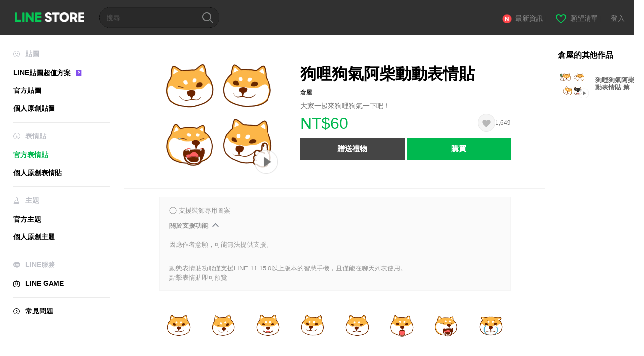

--- FILE ---
content_type: text/html;charset=UTF-8
request_url: https://store.line.me/emojishop/product/615d6d6665c6475769511777/zh-Hant
body_size: 13749
content:
<!DOCTYPE html>
<html xmlns:v-on="http://www.w3.org/1999/xhtml" lang="zh-Hant" data-lang="zh-Hant">
<head>
  
    
  <meta charset="UTF-8" />
  <meta name="viewport" content="width=device-width, user-scalable=yes, initial-scale=1" />
  <title>狗哩狗氣阿柴動動表情貼 – LINE表情貼 | LINE STORE</title>
  <meta name="description" content="大家一起來狗哩狗氣一下吧！" />
  <meta name="format-detection" content="telephone=no" />

    
  <meta property="og:type" content="website"/>
  <meta property="og:title" content="狗哩狗氣阿柴動動表情貼 – LINE表情貼 | LINE STORE" />
  <meta property="og:url" content="https://store.line.me/emojishop/product/615d6d6665c6475769511777/zh-Hant" />
  <meta property="og:description" content="大家一起來狗哩狗氣一下吧！" />
  <meta property="og:site_name" content="LINE STORE" />

  <meta property="og:locale" content="zh_TW" />
  <meta property="og:locale:alternative"
        content="zh_HK" /><meta property="og:locale:alternative"
        content="ko_KR" /><meta property="og:locale:alternative"
        content="en_PI" /><meta property="og:locale:alternative"
        content="th_TH" /><meta property="og:locale:alternative"
        content="id_ID" /><meta property="og:locale:alternative"
        content="en_US" /><meta property="og:locale:alternative"
        content="zh_TW" /><meta property="og:locale:alternative"
        content="zh_MO" /><meta property="og:locale:alternative"
        content="en_GB" /><meta property="og:locale:alternative"
        content="ja_KS" /><meta property="og:locale:alternative"
        content="ja_JP" /><meta property="og:locale:alternative"
        content="en_IN" /><meta property="og:locale:alternative"
        content="pt_BR" /><meta property="og:locale:alternative"
        content="en_UD" />
  
    
    
      <meta property="og:image" content="https://stickershop.line-scdn.net/sticonshop/v1/product/615d6d6665c6475769511777/iPhone/main.png?v=3" />
      <meta name="twitter:image" content="https://stickershop.line-scdn.net/sticonshop/v1/product/615d6d6665c6475769511777/iPhone/main.png?v=3" />
    
    
  
  <meta name="twitter:title" content="狗哩狗氣阿柴動動表情貼 – LINE表情貼 | LINE STORE" />
  <meta name="twitter:description" content="大家一起來狗哩狗氣一下吧！" />
  <meta name="twitter:card" content="summary">

    
  <link rel="canonical" href="https://store.line.me/emojishop/product/615d6d6665c6475769511777/zh-Hant">
  <link rel="alternate" hreflang="ja" href="https://store.line.me/emojishop/product/615d6d6665c6475769511777/ja"/><link rel="alternate" hreflang="en" href="https://store.line.me/emojishop/product/615d6d6665c6475769511777/en"/><link rel="alternate" hreflang="zh-Hant" href="https://store.line.me/emojishop/product/615d6d6665c6475769511777/zh-Hant"/><link rel="alternate" hreflang="ko" href="https://store.line.me/emojishop/product/615d6d6665c6475769511777/ko"/><link rel="alternate" hreflang="th" href="https://store.line.me/emojishop/product/615d6d6665c6475769511777/th"/><link rel="alternate" hreflang="id" href="https://store.line.me/emojishop/product/615d6d6665c6475769511777/id"/><link rel="alternate" hreflang="pt-BR" href="https://store.line.me/emojishop/product/615d6d6665c6475769511777/pt-BR"/><link rel="alternate" hreflang="x-default" href="https://store.line.me/emojishop/product/615d6d6665c6475769511777"/>

    
  
    <meta name="mobile-web-app-capable" content="yes" />
    <meta name="application-name" content="LINE STORE" />
    <meta name="apple-mobile-web-app-capable" content="yes" />
    <meta name="apple-mobile-web-app-status-bar-style" content="black" />
    <meta name="apple-mobile-web-app-title" content="LINE STORE" />
  

    
  <link rel="apple-touch-icon" sizes="228x228"
        href="https://scdn.line-apps.com/n/line_store_sp/img/apple_touch_icon_228_20160805.png" />
  <link rel="apple-touch-icon-precomposed"
        href="https://scdn.line-apps.com/n/line_store_sp/img/apple_touch_icon_144_20160805.png" />
  <link rel="icon" sizes="192x192" type="image/png"
        href="https://scdn.line-apps.com/n/line_store_sp/img/apple_touch_icon_192_20160805.png" />
  <link rel="shortcut icon" type="image/x-icon"
        href="https://scdn.line-apps.com/n/line_store_sp/img/favicon_20160805.ico" />

    
  <noscript>
    <div style="padding: 10px; text-align: center; background-color: #fffcca;">JavaScript無效
請啟用瀏覽器的設定</div>
  </noscript>

    


<script type="application/ld+json">
  {
    "@context": "https://schema.org",
    "@type": "Product",
    "sku": "615d6d6665c6475769511777",
    "url": "https://store.line.me/emojishop/product/615d6d6665c6475769511777/zh-Hant",
    
    "name": "\u72D7\u54E9\u72D7\u6C23\u963F\u67F4\u52D5\u52D5\u8868\u60C5\u8CBC",
    "description": "\u5927\u5BB6\u4E00\u8D77\u4F86\u72D7\u54E9\u72D7\u6C23\u4E00\u4E0B\u5427\uFF01",
    "image": "https://stickershop.line-scdn.net/sticonshop/v1/product/615d6d6665c6475769511777/iPhone/main.png?v=3",
    
    "offers": {
      "@type": "Offer",
      "price": "60",
      "priceCurrency": "TWD",
      "url": "https://store.line.me/emojishop/product/615d6d6665c6475769511777/zh-Hant"
      
      ,"seller": {
         "@type": "Organization",
         "name": "\u5009\u5C4B",
         "url": "https://store.line.me/emojishop/author/4866451/zh-Hant"
      }
      
    }
    
    
  }
</script>


  
  
  
    
      
    
  

  <link href="https://static.line-scdn.net/laicon/edge/8.0/laicon.min.css" rel="stylesheet" crossorigin="anonymous" defer/>
  <link rel="stylesheet" crossorigin="anonymous" href="https://static.line-scdn.net/line_store/19b8c4ac38c/pc/css/line_store_pc.css"/>
  
  
    <link rel="stylesheet" crossorigin="anonymous" href="https://static.line-scdn.net/line_store/edge/store-vite/main.CawiWzHC.min.css" />
  
  

</head>
<body class="ExOsMac">
<div class="LyWrap">
  
  
  <div id="header-banner-root"></div>

  <header class="LyHead">
  <h1 class="MdGHD01Logo">
    <a href="/home/zh-Hant">LINE STORE</a>
  </h1>
  
  <div class="MdGHD02Search" data-widget="SearchBox">
    <form method="GET" action="/search/zh-Hant">
      <span class="MdIcoSearch01 FnSearchIcon" data-test="search-icon"></span>
      <span></span>
      <input class="FnSearchInput" data-test="search-field" type="text" name="q" placeholder="搜尋" value="" />
    </form>
  </div>
  <ul class="MdGHD03Util">
    <li class="mdGHD03Li">
      <a href="/notice/list/zh-Hant">
        <span class="MdIcoNew04"></span><span>最新資訊</span>
      </a>
      <span class="mdGHD03Line">|</span>
    </li>
    <li class="mdGHD03Li" data-test="wishlist-btn">
      <a href="/wishlist/zh-Hant"><span class="MdIcoWishlist01"></span><span>願望清單</span></a>
      <span class="mdGHD03Line">|</span>
    </li>
    
    
    <li class="mdGHD03Li" data-test="login-btn"><a href="/login/zh-Hant?url=%2Femojishop%2Fproduct%2F615d6d6665c6475769511777%2Fzh-Hant" rel="nofollow">登入</a></li>
  </ul>
</header>
  
  
  <div class="LyContents MdCF">
    
    
      <div class="LySub">
  <nav class="MdSB06Nav" role="navigation">
    
    <ul>
      <li class="title flexVerticalCenter">
        <i class="lar la-smile"></i>
        <span>貼圖</span>
      </li>
      <li>
        <a class="flexVerticalCenter"
           href="/stickers-premium/landing/zh-Hant">
            <span data-event-category="sticker"
                  data-event-label="Premium"
                  data-event-action="click_premium_sidemenu_PC">LINE貼圖超值方案</span>
          <img src="https://static.line-scdn.net/line_store/1814c5eeaa1/pc/img/common/img_charge_premium.svg" height="14" alt="" style="margin-left: 10px;" />
        </a>
      </li>
      
        
        
      
        <li data-test="stickershop-side-menu-item">
          <a href="/stickershop/home/general/zh-Hant"
             data-event-category="common"
             data-event-action="click_menu_sticker_pc">官方貼圖</a>
        </li>
        
      
        
        <li data-test="creators-stickershop-side-menu-item">
          <a href="/stickershop/home/user/zh-Hant"
             data-event-category="common"
             data-event-action="click_menu_cm-sticker_pc">個人原創貼圖</a>
        </li>
      
        
        
      
        
        
      
        
        
      
        
        
      
        
        
      
        
        
      
    </ul>
    <hr>
    <ul>
      <li class="title flexVerticalCenter">
        <i class="labr la-line-friends"></i>
        <span>表情貼</span>
      </li>
      
        
        
      
        
        
      
        
        
      
        <li data-test="emojishop-side-menu-item" class="ExSelected">
          <a href="/emojishop/home/general/zh-Hant"
             data-event-category="common"
             data-event-action="click_menu_emoji_pc">官方表情貼</a>
        </li>
        
      
        
        <li data-test="creators-emojishop-side-menu-item">
          <a href="/emojishop/home/creators/zh-Hant"
             data-event-category="common"
             data-event-action="click_menu_cs-emoji_pc">個人原創表情貼</a>
        </li>
      
        
        
      
        
        
      
        
        
      
        
        
      
    </ul>
    <hr>
    <ul>
      <li class="title flexVerticalCenter">
        <i class="lar la-brush"></i> <span>主題</span>
      </li>
      
        
        
      
        
        
      
        
        
      
        
        
      
        
        
      
        <li data-test="themeshop-side-menu-item">
          <a href="/themeshop/home/zh-Hant"
             data-event-category="common"
             data-event-action="click_menu_theme_pc">官方主題</a>
        </li>
        
      
        
        <li data-test="creators-themeshop-side-menu-item">
          <a href="/themeshop/home/creators/zh-Hant"
             data-event-category="common"
             data-event-action="click_menu_cs-theme_pc">個人原創主題</a>
        </li>
      
        
        
      
        
        
      
    </ul>
    <hr>
    <ul data-test="side-menu">
      <li class="title flexVerticalCenter">
        <i class="labr la-line-messenger-alt"></i>
        <span>LINE服務</span>
      </li>
      
        
        
        
        
        
        
        
      
        
        
        
        
        
        
        
      
        
        
        
        
        
        
        
      
        
        
        
        
        
        
        
      
        
        
        
        
        
        
        
      
        
        
        
        
        
        
        
      
        
        
        
        
        
        
        
      
        
        
        <li data-test="gameshop-side-menu-item">
          <a class="flexVerticalCenter" href="/game/zh-Hant">
            <i class="labr la-line-faceplay"></i>
            <span data-event-category="common"
                  data-event-action="click_menu_game_pc">LINE GAME</span>
          </a>
        </li>
        
        
        
        
      
        
        
        
        
        
        
        
      
    </ul>
    <hr>
    <ul>
      <li>
        <a class="flexVerticalCenter" href="https://help.line.me/webstore/web?lang=zh-Hant">
          <i class="lar la-question-circle"></i>
          <span>常見問題</span>
        </a>
      </li>
    </ul>
  </nav>
  
</div>
    
    
    
    <div class="LyMain" role="main">
      
  
    
      
    
  

      
      <section class="MdBox03" id="FnEmojiDetail">
        <div class="mdBox03Inner01" v-on:click="stopPreview">
          <div class="MdCMN38EndTop mdCMN38Emoji">
            
  
    
    
      <div class="mdCMN38Img"
           ref="mainImage"
           data-widget="EndpageMainSticonPlayer"
           data-widget-id="MainSticon"
           data-preview='{ &quot;type&quot; : &quot;animation&quot;, &quot;id&quot; : &quot;615d6d6665c6475769511777&quot;, &quot;staticUrl&quot; : &quot;https://stickershop.line-scdn.net/sticonshop/v1/product/615d6d6665c6475769511777/iPhone/main.png?v=3&quot;, &quot;animationUrl&quot; : &quot;https://stickershop.line-scdn.net/sticonshop/v1/product/615d6d6665c6475769511777/iPhone/main.png?v=3&quot;, &quot;animationMainImages&quot; : [&quot;https://stickershop.line-scdn.net/sticonshop/v1/sticon/615d6d6665c6475769511777/iPhone/002_animation.png?v=3&quot;, &quot;https://stickershop.line-scdn.net/sticonshop/v1/sticon/615d6d6665c6475769511777/iPhone/004_animation.png?v=3&quot;, &quot;https://stickershop.line-scdn.net/sticonshop/v1/sticon/615d6d6665c6475769511777/iPhone/007_animation.png?v=3&quot;, &quot;https://stickershop.line-scdn.net/sticonshop/v1/sticon/615d6d6665c6475769511777/iPhone/027_animation.png?v=3&quot;], &quot;staticMainImages&quot; : [&quot;https://stickershop.line-scdn.net/sticonshop/v1/sticon/615d6d6665c6475769511777/iPhone/002.png?v=3&quot;, &quot;https://stickershop.line-scdn.net/sticonshop/v1/sticon/615d6d6665c6475769511777/iPhone/004.png?v=3&quot;, &quot;https://stickershop.line-scdn.net/sticonshop/v1/sticon/615d6d6665c6475769511777/iPhone/007.png?v=3&quot;, &quot;https://stickershop.line-scdn.net/sticonshop/v1/sticon/615d6d6665c6475769511777/iPhone/027.png?v=3&quot;] }'>
        
  <img class="FnImage"
       width="240" height="240"
       src="https://stickershop.line-scdn.net/sticonshop/v1/product/615d6d6665c6475769511777/iPhone/main.png?v=3" alt="狗哩狗氣阿柴動動表情貼" />
  
  
  
  
    
  
    <span class="MdIcoPlay_b" data-test="animation-sticon-icon">Animation only icon</span>
  

  

  <div class="FnPreviewWrapper"></div>

      </div>
    
  

              <div class="mdCMN38Item01">
              <div class="mdCMN38Item0lHead">
                
                
                <p class="mdCMN38Item01Ttl" data-test="emoji-name-title">狗哩狗氣阿柴動動表情貼</p>
              </div>
              <a class="mdCMN38Item01Author"
                 data-test="emoji-author"
                 href="/emojishop/author/4866451/zh-Hant">倉屋</a>
              <p class="mdCMN38Item01Txt">
                大家一起來狗哩狗氣一下吧！
                
              </p>
              <div class="mdCMN38Item01Info" data-test="emoji-price-info">
                
                  <p class="mdCMN38Item01Price" data-test="emoji-price">NT$60</p>
                  
                
                <div id="spa-endpage-wish-button-root"></div>
                
              </div>
              
  

              
              
                <ul class="mdCMN38Item01Ul">
                  
                  
                    <li>
                      
  <button type="button" 
          class="MdBtn01P02"
          data-test="present-btn"
          data-href="/login/?url=%2Femojishop%2Fproduct%2F615d6d6665c6475769511777%2Fzh-Hant"
          data-widget="LinkButton">贈送禮物</button>

                    </li>
                    <li>
                      
  <button type="button" 
          class="MdBtn01P01"
          data-test="purchase-btn"
          rel="nofollow"
          data-href = "/emojishop/payment?id=615d6d6665c6475769511777&amp;confirmedPrice=NT%2460"
          data-widget = "PopUpButton"
          data-win-height="800"
          data-win-width="815"
          data-reload="true">購買</button>

                    </li>
                  
                </ul>
              
              
  
    
  

              
            </div>
          </div>
          <div class="MdHLine01"></div>
          
  <div class="MdCMN09DetailView mdCMN09Emoji">
    <div class="mdCMN09Preview">
      <div class="mdCMN09PreviewTxt" data-test="preview-text">
        
          
  <div class="supported-feature">
    <svg width="15" height="15" viewBox="0 0 13 13" fill="none" xmlns="http://www.w3.org/2000/svg">
      <g clip-path="url(#clip0_140_10867)">
        <path fill-rule="evenodd" clip-rule="evenodd" d="M6.5 11.7C9.37188 11.7 11.7 9.37188 11.7 6.5C11.7 3.62812 9.37188 1.3 6.5 1.3C3.62812 1.3 1.3 3.62812 1.3 6.5C1.3 9.37188 3.62812 11.7 6.5 11.7ZM12.5 6.5C12.5 9.81371 9.81371 12.5 6.5 12.5C3.18629 12.5 0.5 9.81371 0.5 6.5C0.5 3.18629 3.18629 0.5 6.5 0.5C9.81371 0.5 12.5 3.18629 12.5 6.5ZM6 4.7V3.5H7V4.7H6ZM6 5.5V9.5H7V5.5H6Z" fill="#949494"/>
      </g>
      <defs>
        <clipPath id="clip0_140_10867">
          <rect width="13" height="13" fill="white"/>
        </clipPath>
      </defs>
    </svg>
    <p style="margin-left: 4px">支援裝飾專用圖案</p>
  </div>

        
        
        
        
          
  <div data-widget="CreatorDisclaimerAccordion"
       data-update-collapse-disclaimer-api-param="FEATURE_SUPPORTED_DISCLAIMER"
       data-update-collapse-disclaimer-api="/api/disclaimer/update/zh-Hant"
       style="margin-bottom: 10px;">
    <div class="accordion-button"
         data-collapse-target="#disclaimer-supported-feature"
         data-test="disclaimer-accordion-button">
      <span>關於支援功能</span>
    </div>
    <p id="disclaimer-supported-feature" data-test="disclaimer">
      <br />
      因應作者意願，可能無法提供支援。
      <br /><br />
    </p>
  </div>

        
        <div>
          
            <span id="_animationEmojiDescription">動態表情貼功能僅支援LINE 11.15.0以上版本的智慧手機，且僅能在聊天列表使用。</span>
            <br>
          
          <span>點擊表情貼即可預覽</span>
        </div>
      </div>
    </div>
    <div class="mdCMN09ImgList"
         data-widget="EndpageStickerListPlayer"
         data-widget-id="StickerPreview">
      <div class="MdLoader FnLoading" style="opacity: 0">
        <div class="mdLoaderInner mdLoaderDetail">
          <div class="mdLoadSpinner"></div>
        </div>
      </div>
      <div class="MdLoader FnReloadBtn" style="opacity: 0">
        <div class="mdLoaderInner">
          <p class="mdLoadReLoad"
             data-event-label="emoji_official">重試</p>
        </div>
      </div>
      <div class="mdCMN09ImgListWarp">
        <ul class="mdCMN09Ul FnEmoji_animation_list_img">
          
  <li class="mdCMN09Li FnStickerPreviewItem"
      data-preview='{ &quot;type&quot; : &quot;animation&quot;, &quot;id&quot; : &quot;001&quot;, &quot;staticUrl&quot; : &quot;https://stickershop.line-scdn.net/sticonshop/v1/sticon/615d6d6665c6475769511777/iPhone/001.png?v=3&quot;, &quot;fallbackStaticUrl&quot; : &quot;https://stickershop.line-scdn.net/sticonshop/v1/sticon/615d6d6665c6475769511777/iPhone/001.png?v=3&quot;, &quot;animationUrl&quot; : &quot;https://stickershop.line-scdn.net/sticonshop/v1/sticon/615d6d6665c6475769511777/iPhone/001_animation.png?v=3&quot;}'>
    <div class="mdCMN09LiInner FnImage">
      <span class="mdCMN09Image" style="background-image:url(https://stickershop.line-scdn.net/sticonshop/v1/sticon/615d6d6665c6475769511777/iPhone/001.png?v=3);"></span>
    </div>
    <div class="mdCMN09ImgPreview FnPreviewImage MdNonDisp">
      <span class="mdCMN09Image FnPreview" style="background-image:url(https://stickershop.line-scdn.net/sticonshop/v1/sticon/615d6d6665c6475769511777/iPhone/001.png?v=3);"/>
    </div>
    
  </li>
  <li class="mdCMN09Li FnStickerPreviewItem"
      data-preview='{ &quot;type&quot; : &quot;animation&quot;, &quot;id&quot; : &quot;002&quot;, &quot;staticUrl&quot; : &quot;https://stickershop.line-scdn.net/sticonshop/v1/sticon/615d6d6665c6475769511777/iPhone/002.png?v=3&quot;, &quot;fallbackStaticUrl&quot; : &quot;https://stickershop.line-scdn.net/sticonshop/v1/sticon/615d6d6665c6475769511777/iPhone/002.png?v=3&quot;, &quot;animationUrl&quot; : &quot;https://stickershop.line-scdn.net/sticonshop/v1/sticon/615d6d6665c6475769511777/iPhone/002_animation.png?v=3&quot;}'>
    <div class="mdCMN09LiInner FnImage">
      <span class="mdCMN09Image" style="background-image:url(https://stickershop.line-scdn.net/sticonshop/v1/sticon/615d6d6665c6475769511777/iPhone/002.png?v=3);"></span>
    </div>
    <div class="mdCMN09ImgPreview FnPreviewImage MdNonDisp">
      <span class="mdCMN09Image FnPreview" style="background-image:url(https://stickershop.line-scdn.net/sticonshop/v1/sticon/615d6d6665c6475769511777/iPhone/002.png?v=3);"/>
    </div>
    
  </li>
  <li class="mdCMN09Li FnStickerPreviewItem"
      data-preview='{ &quot;type&quot; : &quot;animation&quot;, &quot;id&quot; : &quot;003&quot;, &quot;staticUrl&quot; : &quot;https://stickershop.line-scdn.net/sticonshop/v1/sticon/615d6d6665c6475769511777/iPhone/003.png?v=3&quot;, &quot;fallbackStaticUrl&quot; : &quot;https://stickershop.line-scdn.net/sticonshop/v1/sticon/615d6d6665c6475769511777/iPhone/003.png?v=3&quot;, &quot;animationUrl&quot; : &quot;https://stickershop.line-scdn.net/sticonshop/v1/sticon/615d6d6665c6475769511777/iPhone/003_animation.png?v=3&quot;}'>
    <div class="mdCMN09LiInner FnImage">
      <span class="mdCMN09Image" style="background-image:url(https://stickershop.line-scdn.net/sticonshop/v1/sticon/615d6d6665c6475769511777/iPhone/003.png?v=3);"></span>
    </div>
    <div class="mdCMN09ImgPreview FnPreviewImage MdNonDisp">
      <span class="mdCMN09Image FnPreview" style="background-image:url(https://stickershop.line-scdn.net/sticonshop/v1/sticon/615d6d6665c6475769511777/iPhone/003.png?v=3);"/>
    </div>
    
  </li>
  <li class="mdCMN09Li FnStickerPreviewItem"
      data-preview='{ &quot;type&quot; : &quot;animation&quot;, &quot;id&quot; : &quot;004&quot;, &quot;staticUrl&quot; : &quot;https://stickershop.line-scdn.net/sticonshop/v1/sticon/615d6d6665c6475769511777/iPhone/004.png?v=3&quot;, &quot;fallbackStaticUrl&quot; : &quot;https://stickershop.line-scdn.net/sticonshop/v1/sticon/615d6d6665c6475769511777/iPhone/004.png?v=3&quot;, &quot;animationUrl&quot; : &quot;https://stickershop.line-scdn.net/sticonshop/v1/sticon/615d6d6665c6475769511777/iPhone/004_animation.png?v=3&quot;}'>
    <div class="mdCMN09LiInner FnImage">
      <span class="mdCMN09Image" style="background-image:url(https://stickershop.line-scdn.net/sticonshop/v1/sticon/615d6d6665c6475769511777/iPhone/004.png?v=3);"></span>
    </div>
    <div class="mdCMN09ImgPreview FnPreviewImage MdNonDisp">
      <span class="mdCMN09Image FnPreview" style="background-image:url(https://stickershop.line-scdn.net/sticonshop/v1/sticon/615d6d6665c6475769511777/iPhone/004.png?v=3);"/>
    </div>
    
  </li>
  <li class="mdCMN09Li FnStickerPreviewItem"
      data-preview='{ &quot;type&quot; : &quot;animation&quot;, &quot;id&quot; : &quot;005&quot;, &quot;staticUrl&quot; : &quot;https://stickershop.line-scdn.net/sticonshop/v1/sticon/615d6d6665c6475769511777/iPhone/005.png?v=3&quot;, &quot;fallbackStaticUrl&quot; : &quot;https://stickershop.line-scdn.net/sticonshop/v1/sticon/615d6d6665c6475769511777/iPhone/005.png?v=3&quot;, &quot;animationUrl&quot; : &quot;https://stickershop.line-scdn.net/sticonshop/v1/sticon/615d6d6665c6475769511777/iPhone/005_animation.png?v=3&quot;}'>
    <div class="mdCMN09LiInner FnImage">
      <span class="mdCMN09Image" style="background-image:url(https://stickershop.line-scdn.net/sticonshop/v1/sticon/615d6d6665c6475769511777/iPhone/005.png?v=3);"></span>
    </div>
    <div class="mdCMN09ImgPreview FnPreviewImage MdNonDisp">
      <span class="mdCMN09Image FnPreview" style="background-image:url(https://stickershop.line-scdn.net/sticonshop/v1/sticon/615d6d6665c6475769511777/iPhone/005.png?v=3);"/>
    </div>
    
  </li>
  <li class="mdCMN09Li FnStickerPreviewItem"
      data-preview='{ &quot;type&quot; : &quot;animation&quot;, &quot;id&quot; : &quot;006&quot;, &quot;staticUrl&quot; : &quot;https://stickershop.line-scdn.net/sticonshop/v1/sticon/615d6d6665c6475769511777/iPhone/006.png?v=3&quot;, &quot;fallbackStaticUrl&quot; : &quot;https://stickershop.line-scdn.net/sticonshop/v1/sticon/615d6d6665c6475769511777/iPhone/006.png?v=3&quot;, &quot;animationUrl&quot; : &quot;https://stickershop.line-scdn.net/sticonshop/v1/sticon/615d6d6665c6475769511777/iPhone/006_animation.png?v=3&quot;}'>
    <div class="mdCMN09LiInner FnImage">
      <span class="mdCMN09Image" style="background-image:url(https://stickershop.line-scdn.net/sticonshop/v1/sticon/615d6d6665c6475769511777/iPhone/006.png?v=3);"></span>
    </div>
    <div class="mdCMN09ImgPreview FnPreviewImage MdNonDisp">
      <span class="mdCMN09Image FnPreview" style="background-image:url(https://stickershop.line-scdn.net/sticonshop/v1/sticon/615d6d6665c6475769511777/iPhone/006.png?v=3);"/>
    </div>
    
  </li>
  <li class="mdCMN09Li FnStickerPreviewItem"
      data-preview='{ &quot;type&quot; : &quot;animation&quot;, &quot;id&quot; : &quot;007&quot;, &quot;staticUrl&quot; : &quot;https://stickershop.line-scdn.net/sticonshop/v1/sticon/615d6d6665c6475769511777/iPhone/007.png?v=3&quot;, &quot;fallbackStaticUrl&quot; : &quot;https://stickershop.line-scdn.net/sticonshop/v1/sticon/615d6d6665c6475769511777/iPhone/007.png?v=3&quot;, &quot;animationUrl&quot; : &quot;https://stickershop.line-scdn.net/sticonshop/v1/sticon/615d6d6665c6475769511777/iPhone/007_animation.png?v=3&quot;}'>
    <div class="mdCMN09LiInner FnImage">
      <span class="mdCMN09Image" style="background-image:url(https://stickershop.line-scdn.net/sticonshop/v1/sticon/615d6d6665c6475769511777/iPhone/007.png?v=3);"></span>
    </div>
    <div class="mdCMN09ImgPreview FnPreviewImage MdNonDisp">
      <span class="mdCMN09Image FnPreview" style="background-image:url(https://stickershop.line-scdn.net/sticonshop/v1/sticon/615d6d6665c6475769511777/iPhone/007.png?v=3);"/>
    </div>
    
  </li>
  <li class="mdCMN09Li FnStickerPreviewItem"
      data-preview='{ &quot;type&quot; : &quot;animation&quot;, &quot;id&quot; : &quot;008&quot;, &quot;staticUrl&quot; : &quot;https://stickershop.line-scdn.net/sticonshop/v1/sticon/615d6d6665c6475769511777/iPhone/008.png?v=3&quot;, &quot;fallbackStaticUrl&quot; : &quot;https://stickershop.line-scdn.net/sticonshop/v1/sticon/615d6d6665c6475769511777/iPhone/008.png?v=3&quot;, &quot;animationUrl&quot; : &quot;https://stickershop.line-scdn.net/sticonshop/v1/sticon/615d6d6665c6475769511777/iPhone/008_animation.png?v=3&quot;}'>
    <div class="mdCMN09LiInner FnImage">
      <span class="mdCMN09Image" style="background-image:url(https://stickershop.line-scdn.net/sticonshop/v1/sticon/615d6d6665c6475769511777/iPhone/008.png?v=3);"></span>
    </div>
    <div class="mdCMN09ImgPreview FnPreviewImage MdNonDisp">
      <span class="mdCMN09Image FnPreview" style="background-image:url(https://stickershop.line-scdn.net/sticonshop/v1/sticon/615d6d6665c6475769511777/iPhone/008.png?v=3);"/>
    </div>
    
  </li>
  <li class="mdCMN09Li FnStickerPreviewItem"
      data-preview='{ &quot;type&quot; : &quot;animation&quot;, &quot;id&quot; : &quot;009&quot;, &quot;staticUrl&quot; : &quot;https://stickershop.line-scdn.net/sticonshop/v1/sticon/615d6d6665c6475769511777/iPhone/009.png?v=3&quot;, &quot;fallbackStaticUrl&quot; : &quot;https://stickershop.line-scdn.net/sticonshop/v1/sticon/615d6d6665c6475769511777/iPhone/009.png?v=3&quot;, &quot;animationUrl&quot; : &quot;https://stickershop.line-scdn.net/sticonshop/v1/sticon/615d6d6665c6475769511777/iPhone/009_animation.png?v=3&quot;}'>
    <div class="mdCMN09LiInner FnImage">
      <span class="mdCMN09Image" style="background-image:url(https://stickershop.line-scdn.net/sticonshop/v1/sticon/615d6d6665c6475769511777/iPhone/009.png?v=3);"></span>
    </div>
    <div class="mdCMN09ImgPreview FnPreviewImage MdNonDisp">
      <span class="mdCMN09Image FnPreview" style="background-image:url(https://stickershop.line-scdn.net/sticonshop/v1/sticon/615d6d6665c6475769511777/iPhone/009.png?v=3);"/>
    </div>
    
  </li>
  <li class="mdCMN09Li FnStickerPreviewItem"
      data-preview='{ &quot;type&quot; : &quot;animation&quot;, &quot;id&quot; : &quot;010&quot;, &quot;staticUrl&quot; : &quot;https://stickershop.line-scdn.net/sticonshop/v1/sticon/615d6d6665c6475769511777/iPhone/010.png?v=3&quot;, &quot;fallbackStaticUrl&quot; : &quot;https://stickershop.line-scdn.net/sticonshop/v1/sticon/615d6d6665c6475769511777/iPhone/010.png?v=3&quot;, &quot;animationUrl&quot; : &quot;https://stickershop.line-scdn.net/sticonshop/v1/sticon/615d6d6665c6475769511777/iPhone/010_animation.png?v=3&quot;}'>
    <div class="mdCMN09LiInner FnImage">
      <span class="mdCMN09Image" style="background-image:url(https://stickershop.line-scdn.net/sticonshop/v1/sticon/615d6d6665c6475769511777/iPhone/010.png?v=3);"></span>
    </div>
    <div class="mdCMN09ImgPreview FnPreviewImage MdNonDisp">
      <span class="mdCMN09Image FnPreview" style="background-image:url(https://stickershop.line-scdn.net/sticonshop/v1/sticon/615d6d6665c6475769511777/iPhone/010.png?v=3);"/>
    </div>
    
  </li>
  <li class="mdCMN09Li FnStickerPreviewItem"
      data-preview='{ &quot;type&quot; : &quot;animation&quot;, &quot;id&quot; : &quot;011&quot;, &quot;staticUrl&quot; : &quot;https://stickershop.line-scdn.net/sticonshop/v1/sticon/615d6d6665c6475769511777/iPhone/011.png?v=3&quot;, &quot;fallbackStaticUrl&quot; : &quot;https://stickershop.line-scdn.net/sticonshop/v1/sticon/615d6d6665c6475769511777/iPhone/011.png?v=3&quot;, &quot;animationUrl&quot; : &quot;https://stickershop.line-scdn.net/sticonshop/v1/sticon/615d6d6665c6475769511777/iPhone/011_animation.png?v=3&quot;}'>
    <div class="mdCMN09LiInner FnImage">
      <span class="mdCMN09Image" style="background-image:url(https://stickershop.line-scdn.net/sticonshop/v1/sticon/615d6d6665c6475769511777/iPhone/011.png?v=3);"></span>
    </div>
    <div class="mdCMN09ImgPreview FnPreviewImage MdNonDisp">
      <span class="mdCMN09Image FnPreview" style="background-image:url(https://stickershop.line-scdn.net/sticonshop/v1/sticon/615d6d6665c6475769511777/iPhone/011.png?v=3);"/>
    </div>
    
  </li>
  <li class="mdCMN09Li FnStickerPreviewItem"
      data-preview='{ &quot;type&quot; : &quot;animation&quot;, &quot;id&quot; : &quot;012&quot;, &quot;staticUrl&quot; : &quot;https://stickershop.line-scdn.net/sticonshop/v1/sticon/615d6d6665c6475769511777/iPhone/012.png?v=3&quot;, &quot;fallbackStaticUrl&quot; : &quot;https://stickershop.line-scdn.net/sticonshop/v1/sticon/615d6d6665c6475769511777/iPhone/012.png?v=3&quot;, &quot;animationUrl&quot; : &quot;https://stickershop.line-scdn.net/sticonshop/v1/sticon/615d6d6665c6475769511777/iPhone/012_animation.png?v=3&quot;}'>
    <div class="mdCMN09LiInner FnImage">
      <span class="mdCMN09Image" style="background-image:url(https://stickershop.line-scdn.net/sticonshop/v1/sticon/615d6d6665c6475769511777/iPhone/012.png?v=3);"></span>
    </div>
    <div class="mdCMN09ImgPreview FnPreviewImage MdNonDisp">
      <span class="mdCMN09Image FnPreview" style="background-image:url(https://stickershop.line-scdn.net/sticonshop/v1/sticon/615d6d6665c6475769511777/iPhone/012.png?v=3);"/>
    </div>
    
  </li>
  <li class="mdCMN09Li FnStickerPreviewItem"
      data-preview='{ &quot;type&quot; : &quot;animation&quot;, &quot;id&quot; : &quot;013&quot;, &quot;staticUrl&quot; : &quot;https://stickershop.line-scdn.net/sticonshop/v1/sticon/615d6d6665c6475769511777/iPhone/013.png?v=3&quot;, &quot;fallbackStaticUrl&quot; : &quot;https://stickershop.line-scdn.net/sticonshop/v1/sticon/615d6d6665c6475769511777/iPhone/013.png?v=3&quot;, &quot;animationUrl&quot; : &quot;https://stickershop.line-scdn.net/sticonshop/v1/sticon/615d6d6665c6475769511777/iPhone/013_animation.png?v=3&quot;}'>
    <div class="mdCMN09LiInner FnImage">
      <span class="mdCMN09Image" style="background-image:url(https://stickershop.line-scdn.net/sticonshop/v1/sticon/615d6d6665c6475769511777/iPhone/013.png?v=3);"></span>
    </div>
    <div class="mdCMN09ImgPreview FnPreviewImage MdNonDisp">
      <span class="mdCMN09Image FnPreview" style="background-image:url(https://stickershop.line-scdn.net/sticonshop/v1/sticon/615d6d6665c6475769511777/iPhone/013.png?v=3);"/>
    </div>
    
  </li>
  <li class="mdCMN09Li FnStickerPreviewItem"
      data-preview='{ &quot;type&quot; : &quot;animation&quot;, &quot;id&quot; : &quot;014&quot;, &quot;staticUrl&quot; : &quot;https://stickershop.line-scdn.net/sticonshop/v1/sticon/615d6d6665c6475769511777/iPhone/014.png?v=3&quot;, &quot;fallbackStaticUrl&quot; : &quot;https://stickershop.line-scdn.net/sticonshop/v1/sticon/615d6d6665c6475769511777/iPhone/014.png?v=3&quot;, &quot;animationUrl&quot; : &quot;https://stickershop.line-scdn.net/sticonshop/v1/sticon/615d6d6665c6475769511777/iPhone/014_animation.png?v=3&quot;}'>
    <div class="mdCMN09LiInner FnImage">
      <span class="mdCMN09Image" style="background-image:url(https://stickershop.line-scdn.net/sticonshop/v1/sticon/615d6d6665c6475769511777/iPhone/014.png?v=3);"></span>
    </div>
    <div class="mdCMN09ImgPreview FnPreviewImage MdNonDisp">
      <span class="mdCMN09Image FnPreview" style="background-image:url(https://stickershop.line-scdn.net/sticonshop/v1/sticon/615d6d6665c6475769511777/iPhone/014.png?v=3);"/>
    </div>
    
  </li>
  <li class="mdCMN09Li FnStickerPreviewItem"
      data-preview='{ &quot;type&quot; : &quot;animation&quot;, &quot;id&quot; : &quot;015&quot;, &quot;staticUrl&quot; : &quot;https://stickershop.line-scdn.net/sticonshop/v1/sticon/615d6d6665c6475769511777/iPhone/015.png?v=3&quot;, &quot;fallbackStaticUrl&quot; : &quot;https://stickershop.line-scdn.net/sticonshop/v1/sticon/615d6d6665c6475769511777/iPhone/015.png?v=3&quot;, &quot;animationUrl&quot; : &quot;https://stickershop.line-scdn.net/sticonshop/v1/sticon/615d6d6665c6475769511777/iPhone/015_animation.png?v=3&quot;}'>
    <div class="mdCMN09LiInner FnImage">
      <span class="mdCMN09Image" style="background-image:url(https://stickershop.line-scdn.net/sticonshop/v1/sticon/615d6d6665c6475769511777/iPhone/015.png?v=3);"></span>
    </div>
    <div class="mdCMN09ImgPreview FnPreviewImage MdNonDisp">
      <span class="mdCMN09Image FnPreview" style="background-image:url(https://stickershop.line-scdn.net/sticonshop/v1/sticon/615d6d6665c6475769511777/iPhone/015.png?v=3);"/>
    </div>
    
  </li>
  <li class="mdCMN09Li FnStickerPreviewItem"
      data-preview='{ &quot;type&quot; : &quot;animation&quot;, &quot;id&quot; : &quot;016&quot;, &quot;staticUrl&quot; : &quot;https://stickershop.line-scdn.net/sticonshop/v1/sticon/615d6d6665c6475769511777/iPhone/016.png?v=3&quot;, &quot;fallbackStaticUrl&quot; : &quot;https://stickershop.line-scdn.net/sticonshop/v1/sticon/615d6d6665c6475769511777/iPhone/016.png?v=3&quot;, &quot;animationUrl&quot; : &quot;https://stickershop.line-scdn.net/sticonshop/v1/sticon/615d6d6665c6475769511777/iPhone/016_animation.png?v=3&quot;}'>
    <div class="mdCMN09LiInner FnImage">
      <span class="mdCMN09Image" style="background-image:url(https://stickershop.line-scdn.net/sticonshop/v1/sticon/615d6d6665c6475769511777/iPhone/016.png?v=3);"></span>
    </div>
    <div class="mdCMN09ImgPreview FnPreviewImage MdNonDisp">
      <span class="mdCMN09Image FnPreview" style="background-image:url(https://stickershop.line-scdn.net/sticonshop/v1/sticon/615d6d6665c6475769511777/iPhone/016.png?v=3);"/>
    </div>
    
  </li>
  <li class="mdCMN09Li FnStickerPreviewItem"
      data-preview='{ &quot;type&quot; : &quot;animation&quot;, &quot;id&quot; : &quot;017&quot;, &quot;staticUrl&quot; : &quot;https://stickershop.line-scdn.net/sticonshop/v1/sticon/615d6d6665c6475769511777/iPhone/017.png?v=3&quot;, &quot;fallbackStaticUrl&quot; : &quot;https://stickershop.line-scdn.net/sticonshop/v1/sticon/615d6d6665c6475769511777/iPhone/017.png?v=3&quot;, &quot;animationUrl&quot; : &quot;https://stickershop.line-scdn.net/sticonshop/v1/sticon/615d6d6665c6475769511777/iPhone/017_animation.png?v=3&quot;}'>
    <div class="mdCMN09LiInner FnImage">
      <span class="mdCMN09Image" style="background-image:url(https://stickershop.line-scdn.net/sticonshop/v1/sticon/615d6d6665c6475769511777/iPhone/017.png?v=3);"></span>
    </div>
    <div class="mdCMN09ImgPreview FnPreviewImage MdNonDisp">
      <span class="mdCMN09Image FnPreview" style="background-image:url(https://stickershop.line-scdn.net/sticonshop/v1/sticon/615d6d6665c6475769511777/iPhone/017.png?v=3);"/>
    </div>
    
  </li>
  <li class="mdCMN09Li FnStickerPreviewItem"
      data-preview='{ &quot;type&quot; : &quot;animation&quot;, &quot;id&quot; : &quot;018&quot;, &quot;staticUrl&quot; : &quot;https://stickershop.line-scdn.net/sticonshop/v1/sticon/615d6d6665c6475769511777/iPhone/018.png?v=3&quot;, &quot;fallbackStaticUrl&quot; : &quot;https://stickershop.line-scdn.net/sticonshop/v1/sticon/615d6d6665c6475769511777/iPhone/018.png?v=3&quot;, &quot;animationUrl&quot; : &quot;https://stickershop.line-scdn.net/sticonshop/v1/sticon/615d6d6665c6475769511777/iPhone/018_animation.png?v=3&quot;}'>
    <div class="mdCMN09LiInner FnImage">
      <span class="mdCMN09Image" style="background-image:url(https://stickershop.line-scdn.net/sticonshop/v1/sticon/615d6d6665c6475769511777/iPhone/018.png?v=3);"></span>
    </div>
    <div class="mdCMN09ImgPreview FnPreviewImage MdNonDisp">
      <span class="mdCMN09Image FnPreview" style="background-image:url(https://stickershop.line-scdn.net/sticonshop/v1/sticon/615d6d6665c6475769511777/iPhone/018.png?v=3);"/>
    </div>
    
  </li>
  <li class="mdCMN09Li FnStickerPreviewItem"
      data-preview='{ &quot;type&quot; : &quot;animation&quot;, &quot;id&quot; : &quot;019&quot;, &quot;staticUrl&quot; : &quot;https://stickershop.line-scdn.net/sticonshop/v1/sticon/615d6d6665c6475769511777/iPhone/019.png?v=3&quot;, &quot;fallbackStaticUrl&quot; : &quot;https://stickershop.line-scdn.net/sticonshop/v1/sticon/615d6d6665c6475769511777/iPhone/019.png?v=3&quot;, &quot;animationUrl&quot; : &quot;https://stickershop.line-scdn.net/sticonshop/v1/sticon/615d6d6665c6475769511777/iPhone/019_animation.png?v=3&quot;}'>
    <div class="mdCMN09LiInner FnImage">
      <span class="mdCMN09Image" style="background-image:url(https://stickershop.line-scdn.net/sticonshop/v1/sticon/615d6d6665c6475769511777/iPhone/019.png?v=3);"></span>
    </div>
    <div class="mdCMN09ImgPreview FnPreviewImage MdNonDisp">
      <span class="mdCMN09Image FnPreview" style="background-image:url(https://stickershop.line-scdn.net/sticonshop/v1/sticon/615d6d6665c6475769511777/iPhone/019.png?v=3);"/>
    </div>
    
  </li>
  <li class="mdCMN09Li FnStickerPreviewItem"
      data-preview='{ &quot;type&quot; : &quot;animation&quot;, &quot;id&quot; : &quot;020&quot;, &quot;staticUrl&quot; : &quot;https://stickershop.line-scdn.net/sticonshop/v1/sticon/615d6d6665c6475769511777/iPhone/020.png?v=3&quot;, &quot;fallbackStaticUrl&quot; : &quot;https://stickershop.line-scdn.net/sticonshop/v1/sticon/615d6d6665c6475769511777/iPhone/020.png?v=3&quot;, &quot;animationUrl&quot; : &quot;https://stickershop.line-scdn.net/sticonshop/v1/sticon/615d6d6665c6475769511777/iPhone/020_animation.png?v=3&quot;}'>
    <div class="mdCMN09LiInner FnImage">
      <span class="mdCMN09Image" style="background-image:url(https://stickershop.line-scdn.net/sticonshop/v1/sticon/615d6d6665c6475769511777/iPhone/020.png?v=3);"></span>
    </div>
    <div class="mdCMN09ImgPreview FnPreviewImage MdNonDisp">
      <span class="mdCMN09Image FnPreview" style="background-image:url(https://stickershop.line-scdn.net/sticonshop/v1/sticon/615d6d6665c6475769511777/iPhone/020.png?v=3);"/>
    </div>
    
  </li>
  <li class="mdCMN09Li FnStickerPreviewItem"
      data-preview='{ &quot;type&quot; : &quot;animation&quot;, &quot;id&quot; : &quot;021&quot;, &quot;staticUrl&quot; : &quot;https://stickershop.line-scdn.net/sticonshop/v1/sticon/615d6d6665c6475769511777/iPhone/021.png?v=3&quot;, &quot;fallbackStaticUrl&quot; : &quot;https://stickershop.line-scdn.net/sticonshop/v1/sticon/615d6d6665c6475769511777/iPhone/021.png?v=3&quot;, &quot;animationUrl&quot; : &quot;https://stickershop.line-scdn.net/sticonshop/v1/sticon/615d6d6665c6475769511777/iPhone/021_animation.png?v=3&quot;}'>
    <div class="mdCMN09LiInner FnImage">
      <span class="mdCMN09Image" style="background-image:url(https://stickershop.line-scdn.net/sticonshop/v1/sticon/615d6d6665c6475769511777/iPhone/021.png?v=3);"></span>
    </div>
    <div class="mdCMN09ImgPreview FnPreviewImage MdNonDisp">
      <span class="mdCMN09Image FnPreview" style="background-image:url(https://stickershop.line-scdn.net/sticonshop/v1/sticon/615d6d6665c6475769511777/iPhone/021.png?v=3);"/>
    </div>
    
  </li>
  <li class="mdCMN09Li FnStickerPreviewItem"
      data-preview='{ &quot;type&quot; : &quot;animation&quot;, &quot;id&quot; : &quot;022&quot;, &quot;staticUrl&quot; : &quot;https://stickershop.line-scdn.net/sticonshop/v1/sticon/615d6d6665c6475769511777/iPhone/022.png?v=3&quot;, &quot;fallbackStaticUrl&quot; : &quot;https://stickershop.line-scdn.net/sticonshop/v1/sticon/615d6d6665c6475769511777/iPhone/022.png?v=3&quot;, &quot;animationUrl&quot; : &quot;https://stickershop.line-scdn.net/sticonshop/v1/sticon/615d6d6665c6475769511777/iPhone/022_animation.png?v=3&quot;}'>
    <div class="mdCMN09LiInner FnImage">
      <span class="mdCMN09Image" style="background-image:url(https://stickershop.line-scdn.net/sticonshop/v1/sticon/615d6d6665c6475769511777/iPhone/022.png?v=3);"></span>
    </div>
    <div class="mdCMN09ImgPreview FnPreviewImage MdNonDisp">
      <span class="mdCMN09Image FnPreview" style="background-image:url(https://stickershop.line-scdn.net/sticonshop/v1/sticon/615d6d6665c6475769511777/iPhone/022.png?v=3);"/>
    </div>
    
  </li>
  <li class="mdCMN09Li FnStickerPreviewItem"
      data-preview='{ &quot;type&quot; : &quot;animation&quot;, &quot;id&quot; : &quot;023&quot;, &quot;staticUrl&quot; : &quot;https://stickershop.line-scdn.net/sticonshop/v1/sticon/615d6d6665c6475769511777/iPhone/023.png?v=3&quot;, &quot;fallbackStaticUrl&quot; : &quot;https://stickershop.line-scdn.net/sticonshop/v1/sticon/615d6d6665c6475769511777/iPhone/023.png?v=3&quot;, &quot;animationUrl&quot; : &quot;https://stickershop.line-scdn.net/sticonshop/v1/sticon/615d6d6665c6475769511777/iPhone/023_animation.png?v=3&quot;}'>
    <div class="mdCMN09LiInner FnImage">
      <span class="mdCMN09Image" style="background-image:url(https://stickershop.line-scdn.net/sticonshop/v1/sticon/615d6d6665c6475769511777/iPhone/023.png?v=3);"></span>
    </div>
    <div class="mdCMN09ImgPreview FnPreviewImage MdNonDisp">
      <span class="mdCMN09Image FnPreview" style="background-image:url(https://stickershop.line-scdn.net/sticonshop/v1/sticon/615d6d6665c6475769511777/iPhone/023.png?v=3);"/>
    </div>
    
  </li>
  <li class="mdCMN09Li FnStickerPreviewItem"
      data-preview='{ &quot;type&quot; : &quot;animation&quot;, &quot;id&quot; : &quot;024&quot;, &quot;staticUrl&quot; : &quot;https://stickershop.line-scdn.net/sticonshop/v1/sticon/615d6d6665c6475769511777/iPhone/024.png?v=3&quot;, &quot;fallbackStaticUrl&quot; : &quot;https://stickershop.line-scdn.net/sticonshop/v1/sticon/615d6d6665c6475769511777/iPhone/024.png?v=3&quot;, &quot;animationUrl&quot; : &quot;https://stickershop.line-scdn.net/sticonshop/v1/sticon/615d6d6665c6475769511777/iPhone/024_animation.png?v=3&quot;}'>
    <div class="mdCMN09LiInner FnImage">
      <span class="mdCMN09Image" style="background-image:url(https://stickershop.line-scdn.net/sticonshop/v1/sticon/615d6d6665c6475769511777/iPhone/024.png?v=3);"></span>
    </div>
    <div class="mdCMN09ImgPreview FnPreviewImage MdNonDisp">
      <span class="mdCMN09Image FnPreview" style="background-image:url(https://stickershop.line-scdn.net/sticonshop/v1/sticon/615d6d6665c6475769511777/iPhone/024.png?v=3);"/>
    </div>
    
  </li>
  <li class="mdCMN09Li FnStickerPreviewItem"
      data-preview='{ &quot;type&quot; : &quot;animation&quot;, &quot;id&quot; : &quot;025&quot;, &quot;staticUrl&quot; : &quot;https://stickershop.line-scdn.net/sticonshop/v1/sticon/615d6d6665c6475769511777/iPhone/025.png?v=3&quot;, &quot;fallbackStaticUrl&quot; : &quot;https://stickershop.line-scdn.net/sticonshop/v1/sticon/615d6d6665c6475769511777/iPhone/025.png?v=3&quot;, &quot;animationUrl&quot; : &quot;https://stickershop.line-scdn.net/sticonshop/v1/sticon/615d6d6665c6475769511777/iPhone/025_animation.png?v=3&quot;}'>
    <div class="mdCMN09LiInner FnImage">
      <span class="mdCMN09Image" style="background-image:url(https://stickershop.line-scdn.net/sticonshop/v1/sticon/615d6d6665c6475769511777/iPhone/025.png?v=3);"></span>
    </div>
    <div class="mdCMN09ImgPreview FnPreviewImage MdNonDisp">
      <span class="mdCMN09Image FnPreview" style="background-image:url(https://stickershop.line-scdn.net/sticonshop/v1/sticon/615d6d6665c6475769511777/iPhone/025.png?v=3);"/>
    </div>
    
  </li>
  <li class="mdCMN09Li FnStickerPreviewItem"
      data-preview='{ &quot;type&quot; : &quot;animation&quot;, &quot;id&quot; : &quot;026&quot;, &quot;staticUrl&quot; : &quot;https://stickershop.line-scdn.net/sticonshop/v1/sticon/615d6d6665c6475769511777/iPhone/026.png?v=3&quot;, &quot;fallbackStaticUrl&quot; : &quot;https://stickershop.line-scdn.net/sticonshop/v1/sticon/615d6d6665c6475769511777/iPhone/026.png?v=3&quot;, &quot;animationUrl&quot; : &quot;https://stickershop.line-scdn.net/sticonshop/v1/sticon/615d6d6665c6475769511777/iPhone/026_animation.png?v=3&quot;}'>
    <div class="mdCMN09LiInner FnImage">
      <span class="mdCMN09Image" style="background-image:url(https://stickershop.line-scdn.net/sticonshop/v1/sticon/615d6d6665c6475769511777/iPhone/026.png?v=3);"></span>
    </div>
    <div class="mdCMN09ImgPreview FnPreviewImage MdNonDisp">
      <span class="mdCMN09Image FnPreview" style="background-image:url(https://stickershop.line-scdn.net/sticonshop/v1/sticon/615d6d6665c6475769511777/iPhone/026.png?v=3);"/>
    </div>
    
  </li>
  <li class="mdCMN09Li FnStickerPreviewItem"
      data-preview='{ &quot;type&quot; : &quot;animation&quot;, &quot;id&quot; : &quot;027&quot;, &quot;staticUrl&quot; : &quot;https://stickershop.line-scdn.net/sticonshop/v1/sticon/615d6d6665c6475769511777/iPhone/027.png?v=3&quot;, &quot;fallbackStaticUrl&quot; : &quot;https://stickershop.line-scdn.net/sticonshop/v1/sticon/615d6d6665c6475769511777/iPhone/027.png?v=3&quot;, &quot;animationUrl&quot; : &quot;https://stickershop.line-scdn.net/sticonshop/v1/sticon/615d6d6665c6475769511777/iPhone/027_animation.png?v=3&quot;}'>
    <div class="mdCMN09LiInner FnImage">
      <span class="mdCMN09Image" style="background-image:url(https://stickershop.line-scdn.net/sticonshop/v1/sticon/615d6d6665c6475769511777/iPhone/027.png?v=3);"></span>
    </div>
    <div class="mdCMN09ImgPreview FnPreviewImage MdNonDisp">
      <span class="mdCMN09Image FnPreview" style="background-image:url(https://stickershop.line-scdn.net/sticonshop/v1/sticon/615d6d6665c6475769511777/iPhone/027.png?v=3);"/>
    </div>
    
  </li>
  <li class="mdCMN09Li FnStickerPreviewItem"
      data-preview='{ &quot;type&quot; : &quot;animation&quot;, &quot;id&quot; : &quot;028&quot;, &quot;staticUrl&quot; : &quot;https://stickershop.line-scdn.net/sticonshop/v1/sticon/615d6d6665c6475769511777/iPhone/028.png?v=3&quot;, &quot;fallbackStaticUrl&quot; : &quot;https://stickershop.line-scdn.net/sticonshop/v1/sticon/615d6d6665c6475769511777/iPhone/028.png?v=3&quot;, &quot;animationUrl&quot; : &quot;https://stickershop.line-scdn.net/sticonshop/v1/sticon/615d6d6665c6475769511777/iPhone/028_animation.png?v=3&quot;}'>
    <div class="mdCMN09LiInner FnImage">
      <span class="mdCMN09Image" style="background-image:url(https://stickershop.line-scdn.net/sticonshop/v1/sticon/615d6d6665c6475769511777/iPhone/028.png?v=3);"></span>
    </div>
    <div class="mdCMN09ImgPreview FnPreviewImage MdNonDisp">
      <span class="mdCMN09Image FnPreview" style="background-image:url(https://stickershop.line-scdn.net/sticonshop/v1/sticon/615d6d6665c6475769511777/iPhone/028.png?v=3);"/>
    </div>
    
  </li>
  <li class="mdCMN09Li FnStickerPreviewItem"
      data-preview='{ &quot;type&quot; : &quot;animation&quot;, &quot;id&quot; : &quot;029&quot;, &quot;staticUrl&quot; : &quot;https://stickershop.line-scdn.net/sticonshop/v1/sticon/615d6d6665c6475769511777/iPhone/029.png?v=3&quot;, &quot;fallbackStaticUrl&quot; : &quot;https://stickershop.line-scdn.net/sticonshop/v1/sticon/615d6d6665c6475769511777/iPhone/029.png?v=3&quot;, &quot;animationUrl&quot; : &quot;https://stickershop.line-scdn.net/sticonshop/v1/sticon/615d6d6665c6475769511777/iPhone/029_animation.png?v=3&quot;}'>
    <div class="mdCMN09LiInner FnImage">
      <span class="mdCMN09Image" style="background-image:url(https://stickershop.line-scdn.net/sticonshop/v1/sticon/615d6d6665c6475769511777/iPhone/029.png?v=3);"></span>
    </div>
    <div class="mdCMN09ImgPreview FnPreviewImage MdNonDisp">
      <span class="mdCMN09Image FnPreview" style="background-image:url(https://stickershop.line-scdn.net/sticonshop/v1/sticon/615d6d6665c6475769511777/iPhone/029.png?v=3);"/>
    </div>
    
  </li>
  <li class="mdCMN09Li FnStickerPreviewItem"
      data-preview='{ &quot;type&quot; : &quot;animation&quot;, &quot;id&quot; : &quot;030&quot;, &quot;staticUrl&quot; : &quot;https://stickershop.line-scdn.net/sticonshop/v1/sticon/615d6d6665c6475769511777/iPhone/030.png?v=3&quot;, &quot;fallbackStaticUrl&quot; : &quot;https://stickershop.line-scdn.net/sticonshop/v1/sticon/615d6d6665c6475769511777/iPhone/030.png?v=3&quot;, &quot;animationUrl&quot; : &quot;https://stickershop.line-scdn.net/sticonshop/v1/sticon/615d6d6665c6475769511777/iPhone/030_animation.png?v=3&quot;}'>
    <div class="mdCMN09LiInner FnImage">
      <span class="mdCMN09Image" style="background-image:url(https://stickershop.line-scdn.net/sticonshop/v1/sticon/615d6d6665c6475769511777/iPhone/030.png?v=3);"></span>
    </div>
    <div class="mdCMN09ImgPreview FnPreviewImage MdNonDisp">
      <span class="mdCMN09Image FnPreview" style="background-image:url(https://stickershop.line-scdn.net/sticonshop/v1/sticon/615d6d6665c6475769511777/iPhone/030.png?v=3);"/>
    </div>
    
  </li>
  <li class="mdCMN09Li FnStickerPreviewItem"
      data-preview='{ &quot;type&quot; : &quot;animation&quot;, &quot;id&quot; : &quot;031&quot;, &quot;staticUrl&quot; : &quot;https://stickershop.line-scdn.net/sticonshop/v1/sticon/615d6d6665c6475769511777/iPhone/031.png?v=3&quot;, &quot;fallbackStaticUrl&quot; : &quot;https://stickershop.line-scdn.net/sticonshop/v1/sticon/615d6d6665c6475769511777/iPhone/031.png?v=3&quot;, &quot;animationUrl&quot; : &quot;https://stickershop.line-scdn.net/sticonshop/v1/sticon/615d6d6665c6475769511777/iPhone/031_animation.png?v=3&quot;}'>
    <div class="mdCMN09LiInner FnImage">
      <span class="mdCMN09Image" style="background-image:url(https://stickershop.line-scdn.net/sticonshop/v1/sticon/615d6d6665c6475769511777/iPhone/031.png?v=3);"></span>
    </div>
    <div class="mdCMN09ImgPreview FnPreviewImage MdNonDisp">
      <span class="mdCMN09Image FnPreview" style="background-image:url(https://stickershop.line-scdn.net/sticonshop/v1/sticon/615d6d6665c6475769511777/iPhone/031.png?v=3);"/>
    </div>
    
  </li>
  <li class="mdCMN09Li FnStickerPreviewItem"
      data-preview='{ &quot;type&quot; : &quot;animation&quot;, &quot;id&quot; : &quot;032&quot;, &quot;staticUrl&quot; : &quot;https://stickershop.line-scdn.net/sticonshop/v1/sticon/615d6d6665c6475769511777/iPhone/032.png?v=3&quot;, &quot;fallbackStaticUrl&quot; : &quot;https://stickershop.line-scdn.net/sticonshop/v1/sticon/615d6d6665c6475769511777/iPhone/032.png?v=3&quot;, &quot;animationUrl&quot; : &quot;https://stickershop.line-scdn.net/sticonshop/v1/sticon/615d6d6665c6475769511777/iPhone/032_animation.png?v=3&quot;}'>
    <div class="mdCMN09LiInner FnImage">
      <span class="mdCMN09Image" style="background-image:url(https://stickershop.line-scdn.net/sticonshop/v1/sticon/615d6d6665c6475769511777/iPhone/032.png?v=3);"></span>
    </div>
    <div class="mdCMN09ImgPreview FnPreviewImage MdNonDisp">
      <span class="mdCMN09Image FnPreview" style="background-image:url(https://stickershop.line-scdn.net/sticonshop/v1/sticon/615d6d6665c6475769511777/iPhone/032.png?v=3);"/>
    </div>
    
  </li>
  <li class="mdCMN09Li FnStickerPreviewItem"
      data-preview='{ &quot;type&quot; : &quot;animation&quot;, &quot;id&quot; : &quot;033&quot;, &quot;staticUrl&quot; : &quot;https://stickershop.line-scdn.net/sticonshop/v1/sticon/615d6d6665c6475769511777/iPhone/033.png?v=3&quot;, &quot;fallbackStaticUrl&quot; : &quot;https://stickershop.line-scdn.net/sticonshop/v1/sticon/615d6d6665c6475769511777/iPhone/033.png?v=3&quot;, &quot;animationUrl&quot; : &quot;https://stickershop.line-scdn.net/sticonshop/v1/sticon/615d6d6665c6475769511777/iPhone/033_animation.png?v=3&quot;}'>
    <div class="mdCMN09LiInner FnImage">
      <span class="mdCMN09Image" style="background-image:url(https://stickershop.line-scdn.net/sticonshop/v1/sticon/615d6d6665c6475769511777/iPhone/033.png?v=3);"></span>
    </div>
    <div class="mdCMN09ImgPreview FnPreviewImage MdNonDisp">
      <span class="mdCMN09Image FnPreview" style="background-image:url(https://stickershop.line-scdn.net/sticonshop/v1/sticon/615d6d6665c6475769511777/iPhone/033.png?v=3);"/>
    </div>
    
  </li>
  <li class="mdCMN09Li FnStickerPreviewItem"
      data-preview='{ &quot;type&quot; : &quot;animation&quot;, &quot;id&quot; : &quot;034&quot;, &quot;staticUrl&quot; : &quot;https://stickershop.line-scdn.net/sticonshop/v1/sticon/615d6d6665c6475769511777/iPhone/034.png?v=3&quot;, &quot;fallbackStaticUrl&quot; : &quot;https://stickershop.line-scdn.net/sticonshop/v1/sticon/615d6d6665c6475769511777/iPhone/034.png?v=3&quot;, &quot;animationUrl&quot; : &quot;https://stickershop.line-scdn.net/sticonshop/v1/sticon/615d6d6665c6475769511777/iPhone/034_animation.png?v=3&quot;}'>
    <div class="mdCMN09LiInner FnImage">
      <span class="mdCMN09Image" style="background-image:url(https://stickershop.line-scdn.net/sticonshop/v1/sticon/615d6d6665c6475769511777/iPhone/034.png?v=3);"></span>
    </div>
    <div class="mdCMN09ImgPreview FnPreviewImage MdNonDisp">
      <span class="mdCMN09Image FnPreview" style="background-image:url(https://stickershop.line-scdn.net/sticonshop/v1/sticon/615d6d6665c6475769511777/iPhone/034.png?v=3);"/>
    </div>
    
  </li>
  <li class="mdCMN09Li FnStickerPreviewItem"
      data-preview='{ &quot;type&quot; : &quot;animation&quot;, &quot;id&quot; : &quot;035&quot;, &quot;staticUrl&quot; : &quot;https://stickershop.line-scdn.net/sticonshop/v1/sticon/615d6d6665c6475769511777/iPhone/035.png?v=3&quot;, &quot;fallbackStaticUrl&quot; : &quot;https://stickershop.line-scdn.net/sticonshop/v1/sticon/615d6d6665c6475769511777/iPhone/035.png?v=3&quot;, &quot;animationUrl&quot; : &quot;https://stickershop.line-scdn.net/sticonshop/v1/sticon/615d6d6665c6475769511777/iPhone/035_animation.png?v=3&quot;}'>
    <div class="mdCMN09LiInner FnImage">
      <span class="mdCMN09Image" style="background-image:url(https://stickershop.line-scdn.net/sticonshop/v1/sticon/615d6d6665c6475769511777/iPhone/035.png?v=3);"></span>
    </div>
    <div class="mdCMN09ImgPreview FnPreviewImage MdNonDisp">
      <span class="mdCMN09Image FnPreview" style="background-image:url(https://stickershop.line-scdn.net/sticonshop/v1/sticon/615d6d6665c6475769511777/iPhone/035.png?v=3);"/>
    </div>
    
  </li>
  <li class="mdCMN09Li FnStickerPreviewItem"
      data-preview='{ &quot;type&quot; : &quot;animation&quot;, &quot;id&quot; : &quot;036&quot;, &quot;staticUrl&quot; : &quot;https://stickershop.line-scdn.net/sticonshop/v1/sticon/615d6d6665c6475769511777/iPhone/036.png?v=3&quot;, &quot;fallbackStaticUrl&quot; : &quot;https://stickershop.line-scdn.net/sticonshop/v1/sticon/615d6d6665c6475769511777/iPhone/036.png?v=3&quot;, &quot;animationUrl&quot; : &quot;https://stickershop.line-scdn.net/sticonshop/v1/sticon/615d6d6665c6475769511777/iPhone/036_animation.png?v=3&quot;}'>
    <div class="mdCMN09LiInner FnImage">
      <span class="mdCMN09Image" style="background-image:url(https://stickershop.line-scdn.net/sticonshop/v1/sticon/615d6d6665c6475769511777/iPhone/036.png?v=3);"></span>
    </div>
    <div class="mdCMN09ImgPreview FnPreviewImage MdNonDisp">
      <span class="mdCMN09Image FnPreview" style="background-image:url(https://stickershop.line-scdn.net/sticonshop/v1/sticon/615d6d6665c6475769511777/iPhone/036.png?v=3);"/>
    </div>
    
  </li>
  <li class="mdCMN09Li FnStickerPreviewItem"
      data-preview='{ &quot;type&quot; : &quot;animation&quot;, &quot;id&quot; : &quot;037&quot;, &quot;staticUrl&quot; : &quot;https://stickershop.line-scdn.net/sticonshop/v1/sticon/615d6d6665c6475769511777/iPhone/037.png?v=3&quot;, &quot;fallbackStaticUrl&quot; : &quot;https://stickershop.line-scdn.net/sticonshop/v1/sticon/615d6d6665c6475769511777/iPhone/037.png?v=3&quot;, &quot;animationUrl&quot; : &quot;https://stickershop.line-scdn.net/sticonshop/v1/sticon/615d6d6665c6475769511777/iPhone/037_animation.png?v=3&quot;}'>
    <div class="mdCMN09LiInner FnImage">
      <span class="mdCMN09Image" style="background-image:url(https://stickershop.line-scdn.net/sticonshop/v1/sticon/615d6d6665c6475769511777/iPhone/037.png?v=3);"></span>
    </div>
    <div class="mdCMN09ImgPreview FnPreviewImage MdNonDisp">
      <span class="mdCMN09Image FnPreview" style="background-image:url(https://stickershop.line-scdn.net/sticonshop/v1/sticon/615d6d6665c6475769511777/iPhone/037.png?v=3);"/>
    </div>
    
  </li>
  <li class="mdCMN09Li FnStickerPreviewItem"
      data-preview='{ &quot;type&quot; : &quot;animation&quot;, &quot;id&quot; : &quot;038&quot;, &quot;staticUrl&quot; : &quot;https://stickershop.line-scdn.net/sticonshop/v1/sticon/615d6d6665c6475769511777/iPhone/038.png?v=3&quot;, &quot;fallbackStaticUrl&quot; : &quot;https://stickershop.line-scdn.net/sticonshop/v1/sticon/615d6d6665c6475769511777/iPhone/038.png?v=3&quot;, &quot;animationUrl&quot; : &quot;https://stickershop.line-scdn.net/sticonshop/v1/sticon/615d6d6665c6475769511777/iPhone/038_animation.png?v=3&quot;}'>
    <div class="mdCMN09LiInner FnImage">
      <span class="mdCMN09Image" style="background-image:url(https://stickershop.line-scdn.net/sticonshop/v1/sticon/615d6d6665c6475769511777/iPhone/038.png?v=3);"></span>
    </div>
    <div class="mdCMN09ImgPreview FnPreviewImage MdNonDisp">
      <span class="mdCMN09Image FnPreview" style="background-image:url(https://stickershop.line-scdn.net/sticonshop/v1/sticon/615d6d6665c6475769511777/iPhone/038.png?v=3);"/>
    </div>
    
  </li>
  <li class="mdCMN09Li FnStickerPreviewItem"
      data-preview='{ &quot;type&quot; : &quot;animation&quot;, &quot;id&quot; : &quot;039&quot;, &quot;staticUrl&quot; : &quot;https://stickershop.line-scdn.net/sticonshop/v1/sticon/615d6d6665c6475769511777/iPhone/039.png?v=3&quot;, &quot;fallbackStaticUrl&quot; : &quot;https://stickershop.line-scdn.net/sticonshop/v1/sticon/615d6d6665c6475769511777/iPhone/039.png?v=3&quot;, &quot;animationUrl&quot; : &quot;https://stickershop.line-scdn.net/sticonshop/v1/sticon/615d6d6665c6475769511777/iPhone/039_animation.png?v=3&quot;}'>
    <div class="mdCMN09LiInner FnImage">
      <span class="mdCMN09Image" style="background-image:url(https://stickershop.line-scdn.net/sticonshop/v1/sticon/615d6d6665c6475769511777/iPhone/039.png?v=3);"></span>
    </div>
    <div class="mdCMN09ImgPreview FnPreviewImage MdNonDisp">
      <span class="mdCMN09Image FnPreview" style="background-image:url(https://stickershop.line-scdn.net/sticonshop/v1/sticon/615d6d6665c6475769511777/iPhone/039.png?v=3);"/>
    </div>
    
  </li>
  <li class="mdCMN09Li FnStickerPreviewItem"
      data-preview='{ &quot;type&quot; : &quot;animation&quot;, &quot;id&quot; : &quot;040&quot;, &quot;staticUrl&quot; : &quot;https://stickershop.line-scdn.net/sticonshop/v1/sticon/615d6d6665c6475769511777/iPhone/040.png?v=3&quot;, &quot;fallbackStaticUrl&quot; : &quot;https://stickershop.line-scdn.net/sticonshop/v1/sticon/615d6d6665c6475769511777/iPhone/040.png?v=3&quot;, &quot;animationUrl&quot; : &quot;https://stickershop.line-scdn.net/sticonshop/v1/sticon/615d6d6665c6475769511777/iPhone/040_animation.png?v=3&quot;}'>
    <div class="mdCMN09LiInner FnImage">
      <span class="mdCMN09Image" style="background-image:url(https://stickershop.line-scdn.net/sticonshop/v1/sticon/615d6d6665c6475769511777/iPhone/040.png?v=3);"></span>
    </div>
    <div class="mdCMN09ImgPreview FnPreviewImage MdNonDisp">
      <span class="mdCMN09Image FnPreview" style="background-image:url(https://stickershop.line-scdn.net/sticonshop/v1/sticon/615d6d6665c6475769511777/iPhone/040.png?v=3);"/>
    </div>
    
  </li>

        </ul>
        <div class="MdOverlay01 FnStickerPreviewOverlay MdNonDisp" style="pointer-events: none;"></div>
      </div>
      <div class="FnPreviewWrapper MdNonDisp">
        <div class="MdOverlay FnOverlay"></div>
        <div class="MdLYR11Sticker FnPopupCanvasWrapper">
          <div class="mdLYR11BigImg FnImgWrapper MdNonDisp"></div>
        </div>
      </div>
    </div>
    <p class="mdCMN09Copy">©Copyright Guraya</p>
    <p class="mdCMN09Txt">
      <a href="javascript:;"
         data-widget="EventTrigger"
         data-event-name="openModalWindow"
         data-event-target="EnvironmentCaution">注意事項</a>
      
    </p>
    <div class="MdCMN22Share">
  <ul class="mdCMN22ShareUl">
    <li class="mdCMN22ShareLi">
      <a href="javascript:;"
         data-test="line-btn"
         data-widget="ShareButton"
         data-type="line_timeline"
         title="LINE" data-share-text="狗哩狗氣阿柴動動表情貼 – LINE表情貼 | LINE STORE" data-share-url="https://store.line.me/emojishop/product/615d6d6665c6475769511777/zh-Hant">
        <span class="mdCMN22ShareLINE">LINE Share</span>
      </a>
    </li>
    <li class="mdCMN22ShareLi">
      <a href="javascript:;"
         data-test="twitter-btn"
         data-widget="ShareButton"
         data-type="tw"
         title="X (Twitter)" data-share-text="狗哩狗氣阿柴動動表情貼 – LINE表情貼 | LINE STORE" data-share-url="https://store.line.me/emojishop/product/615d6d6665c6475769511777/zh-Hant">
        <span class="mdCMN22ShareTW">X (Twitter) Share</span>
      </a>
    </li>
    <li class="mdCMN22ShareLi">
      <a href="javascript:;"
         data-test="facebook-btn"
         data-widget="ShareButton"
         data-type="fb"
         title="Facebook" data-share-text="狗哩狗氣阿柴動動表情貼 – LINE表情貼 | LINE STORE" data-share-url="https://store.line.me/emojishop/product/615d6d6665c6475769511777/zh-Hant">
        <span class="mdCMN22ShareFB">Facebook Share</span>
      </a>
    </li>
  </ul>
  <!--/MdCMN22Share-->
</div>
  </div>

        </div>
        
          
  <div class="mdBox03Inner02">
    <div class="MdHead01">
      <h2 class="MdTtl02" data-test="other-emoji-title">倉屋的其他作品</h2>
    </div>
    <div class="MdCMN01List">
      <ul class="mdCMN01Ul" data-test="other-emoji-ul">
        <li class="mdCMN01Li"
            data-test="other-emoji-li">
          
          <a href="/emojishop/product/668f7f4e4d4e397dd1d885f5/zh-Hant"
             data-event-category="emoji"
             data-event-label="author"
             data-event-action="click_other_product">
            <div class="MdCMN07Item mdCMN07Emoji" data-test="other-emoji-item">
              <div class="mdCMN07Img">
                
  
  <img height="60"
       width="60"
       alt="狗哩狗氣阿柴動動表情貼 第二彈"
       src="https://stickershop.line-scdn.net/sticonshop/v1/product/668f7f4e4d4e397dd1d885f5/iPhone/main.png?v=3" />


                
                      
  
    <span class="MdIcoPlay_s" data-test="animation-sticon-icon">Animation only icon</span>
  

                
              </div>
              
  <div class="mdCMN07Txt">
    
  
  
  

    <h3 class="mdCMN07Ttl" data-test="other-author-name">狗哩狗氣阿柴動動表情貼 第二彈</h3>
  </div>

            </div>
          </a>
        </li>
      </ul>
    </div>
  </div>

        
      </section>
      
        <div class="MdHLine01"></div>
        <div class="MdHead01 mdHead01Space01">
          <h3 class="MdTtl01" data-test="recommendation-emoji-title">更多類似表情貼</h3>
        </div>
        <div class="MdCMN02List">
          <ul class="mdCMN02Ul" data-test="recommendation-emoji-list">
            <li class="mdCMN02Li">
              <a class="FnRelatedStickerLink" href="/emojishop/product/5ebb7e9459ba291e6aa5af19/zh-Hant">
                <div class="MdCMN05Item mdCMN05Emoji">
                  
  
  <img class="MdIcoPremium_s" src="https://static.line-scdn.net/line_store/1814c5eeaa1/pc/img/common/img_charge_premium.svg" alt="Premium" data-test="premium-badge" />

                  <div class="mdCMN05Img">
                    
  
  <img height="120"
       width="120"
       alt="SHIBANBAN 表情貼"
       src="https://stickershop.line-scdn.net/sticonshop/v1/product/5ebb7e9459ba291e6aa5af19/iPhone/main.png?v=2" />


                    
                      
  
    
  

                    
                  </div>
                </div>
              </a>
            </li>
            <li class="mdCMN02Li">
              <a class="FnRelatedStickerLink" href="/emojishop/product/5f29159d84911b53a8d1150a/zh-Hant">
                <div class="MdCMN05Item mdCMN05Emoji">
                  
  
  <img class="MdIcoPremium_s" src="https://static.line-scdn.net/line_store/1814c5eeaa1/pc/img/common/img_charge_premium.svg" alt="Premium" data-test="premium-badge" />

                  <div class="mdCMN05Img">
                    
  
  <img height="120"
       width="120"
       alt="哈哈哈士奇x梗梗的可愛表情貼1"
       src="https://stickershop.line-scdn.net/sticonshop/v1/product/5f29159d84911b53a8d1150a/iPhone/main.png?v=2" />


                    
                      
  
    
  

                    
                  </div>
                </div>
              </a>
            </li>
            <li class="mdCMN02Li">
              <a class="FnRelatedStickerLink" href="/emojishop/product/63da2ccf33f8022fbe49b795/zh-Hant">
                <div class="MdCMN05Item mdCMN05Emoji">
                  
  
  

                  <div class="mdCMN05Img">
                    
  
  <img height="120"
       width="120"
       alt="表情動次柴可愛"
       src="https://stickershop.line-scdn.net/sticonshop/v1/product/63da2ccf33f8022fbe49b795/iPhone/main.png?v=2" />


                    
                      
  
    <span class="MdIcoPlay_m" data-test="animation-sticon-icon">Animation only icon</span>
  

                    
                  </div>
                </div>
              </a>
            </li>
            <li class="mdCMN02Li">
              <a class="FnRelatedStickerLink" href="/emojishop/product/5c7b9098100cc3533beb4d04/zh-Hant">
                <div class="MdCMN05Item mdCMN05Emoji">
                  
  
  <img class="MdIcoPremium_s" src="https://static.line-scdn.net/line_store/1814c5eeaa1/pc/img/common/img_charge_premium.svg" alt="Premium" data-test="premium-badge" />

                  <div class="mdCMN05Img">
                    
  
  <img height="120"
       width="120"
       alt="柴犬（狗）"
       src="https://stickershop.line-scdn.net/sticonshop/v1/product/5c7b9098100cc3533beb4d04/iPhone/main.png?v=2" />


                    
                      
  
    
  

                    
                  </div>
                </div>
              </a>
            </li>
            <li class="mdCMN02Li">
              <a class="FnRelatedStickerLink" href="/emojishop/product/5cf10aa8031a6720c204e863/zh-Hant">
                <div class="MdCMN05Item mdCMN05Emoji">
                  
  
  

                  <div class="mdCMN05Img">
                    
  
  <img height="120"
       width="120"
       alt="小捲尾柴柴"
       src="https://stickershop.line-scdn.net/sticonshop/v1/product/5cf10aa8031a6720c204e863/iPhone/main.png?v=3" />


                    
                      
  
    
  

                    
                  </div>
                </div>
              </a>
            </li>
            <li class="mdCMN02Li">
              <a class="FnRelatedStickerLink" href="/emojishop/product/5c9dadb9031a677a3a4a1923/zh-Hant">
                <div class="MdCMN05Item mdCMN05Emoji">
                  
  
  

                  <div class="mdCMN05Img">
                    
  
  <img height="120"
       width="120"
       alt="柯基犬椪椪"
       src="https://stickershop.line-scdn.net/sticonshop/v1/product/5c9dadb9031a677a3a4a1923/iPhone/main.png?v=3" />


                    
                      
  
    
  

                    
                  </div>
                </div>
              </a>
            </li>
            <li class="mdCMN02Li">
              <a class="FnRelatedStickerLink" href="/emojishop/product/6177a422af41c21b7b824887/zh-Hant">
                <div class="MdCMN05Item mdCMN05Emoji">
                  
  
  

                  <div class="mdCMN05Img">
                    
  
  <img height="120"
       width="120"
       alt="柯基咯嘰Emoji"
       src="https://stickershop.line-scdn.net/sticonshop/v1/product/6177a422af41c21b7b824887/iPhone/main.png?v=3" />


                    
                      
  
    <span class="MdIcoPlay_m" data-test="animation-sticon-icon">Animation only icon</span>
  

                    
                  </div>
                </div>
              </a>
            </li>
            <li class="mdCMN02Li">
              <a class="FnRelatedStickerLink" href="/emojishop/product/616d036a73507949f3f664d3/zh-Hant">
                <div class="MdCMN05Item mdCMN05Emoji">
                  
  
  

                  <div class="mdCMN05Img">
                    
  
  <img height="120"
       width="120"
       alt="米犬日常動態表情貼"
       src="https://stickershop.line-scdn.net/sticonshop/v1/product/616d036a73507949f3f664d3/iPhone/main.png?v=3" />


                    
                      
  
    <span class="MdIcoPlay_m" data-test="animation-sticon-icon">Animation only icon</span>
  

                    
                  </div>
                </div>
              </a>
            </li>
            <li class="mdCMN02Li">
              <a class="FnRelatedStickerLink" href="/emojishop/product/5e3d08b4031a67c29d1294a2/zh-Hant">
                <div class="MdCMN05Item mdCMN05Emoji">
                  
  
  <img class="MdIcoPremium_s" src="https://static.line-scdn.net/line_store/1814c5eeaa1/pc/img/common/img_charge_premium.svg" alt="Premium" data-test="premium-badge" />

                  <div class="mdCMN05Img">
                    
  
  <img height="120"
       width="120"
       alt="柴犬（狗） - 黑色"
       src="https://stickershop.line-scdn.net/sticonshop/v1/product/5e3d08b4031a67c29d1294a2/iPhone/main.png?v=2" />


                    
                      
  
    
  

                    
                  </div>
                </div>
              </a>
            </li>
            <li class="mdCMN02Li">
              <a class="FnRelatedStickerLink" href="/emojishop/product/615abb7a78aed84a793d648f/zh-Hant">
                <div class="MdCMN05Item mdCMN05Emoji">
                  
  
  

                  <div class="mdCMN05Img">
                    
  
  <img height="120"
       width="120"
       alt="微笑的羊駝【動態表情貼】"
       src="https://stickershop.line-scdn.net/sticonshop/v1/product/615abb7a78aed84a793d648f/iPhone/main.png?v=3" />


                    
                      
  
    <span class="MdIcoPlay_m" data-test="animation-sticon-icon">Animation only icon</span>
  

                    
                  </div>
                </div>
              </a>
            </li>
            <li class="mdCMN02Li">
              <a class="FnRelatedStickerLink" href="/emojishop/product/60b0691e09e0cf709cc4a5eb/zh-Hant">
                <div class="MdCMN05Item mdCMN05Emoji">
                  
  
  <img class="MdIcoPremium_s" src="https://static.line-scdn.net/line_store/1814c5eeaa1/pc/img/common/img_charge_premium.svg" alt="Premium" data-test="premium-badge" />

                  <div class="mdCMN05Img">
                    
  
  <img height="120"
       width="120"
       alt="SHIBANBAN微笑柴犬 表情貼II"
       src="https://stickershop.line-scdn.net/sticonshop/v1/product/60b0691e09e0cf709cc4a5eb/iPhone/main.png?v=2" />


                    
                      
  
    
  

                    
                  </div>
                </div>
              </a>
            </li>
            <li class="mdCMN02Li">
              <a class="FnRelatedStickerLink" href="/emojishop/product/5f154841259e68228e71abb4/zh-Hant">
                <div class="MdCMN05Item mdCMN05Emoji">
                  
  
  <img class="MdIcoPremium_s" src="https://static.line-scdn.net/line_store/1814c5eeaa1/pc/img/common/img_charge_premium.svg" alt="Premium" data-test="premium-badge" />

                  <div class="mdCMN05Img">
                    
  
  <img height="120"
       width="120"
       alt="白目柴犬表情貼圖第一彈"
       src="https://stickershop.line-scdn.net/sticonshop/v1/product/5f154841259e68228e71abb4/iPhone/main.png?v=2" />


                    
                      
  
    
  

                    
                  </div>
                </div>
              </a>
            </li>
            <li class="mdCMN02Li">
              <a class="FnRelatedStickerLink" href="/emojishop/product/5b973e3e031a67421daae78e/zh-Hant">
                <div class="MdCMN05Item mdCMN05Emoji">
                  
  
  

                  <div class="mdCMN05Img">
                    
  
  <img height="120"
       width="120"
       alt="酒酒多多大大 表情貼"
       src="https://stickershop.line-scdn.net/sticonshop/v1/product/5b973e3e031a67421daae78e/iPhone/main.png?v=3" />


                    
                      
  
    
  

                    
                  </div>
                </div>
              </a>
            </li>
            <li class="mdCMN02Li">
              <a class="FnRelatedStickerLink" href="/emojishop/product/62679245839b325fa4206475/zh-Hant">
                <div class="MdCMN05Item mdCMN05Emoji">
                  
  
  

                  <div class="mdCMN05Img">
                    
  
  <img height="120"
       width="120"
       alt="SHIBANBA Emoji (moving)"
       src="https://stickershop.line-scdn.net/sticonshop/v1/product/62679245839b325fa4206475/iPhone/main.png?v=2" />


                    
                      
  
    <span class="MdIcoPlay_m" data-test="animation-sticon-icon">Animation only icon</span>
  

                    
                  </div>
                </div>
              </a>
            </li>
            <li class="mdCMN02Li">
              <a class="FnRelatedStickerLink" href="/emojishop/product/6486d55d30a50267806c8dc2/zh-Hant">
                <div class="MdCMN05Item mdCMN05Emoji">
                  
  
  

                  <div class="mdCMN05Img">
                    
  
  <img height="120"
       width="120"
       alt="柴語錄_表情貼_上班柴顏藝05"
       src="https://stickershop.line-scdn.net/sticonshop/v1/product/6486d55d30a50267806c8dc2/iPhone/main.png?v=1" />


                    
                      
  
    
  

                    
                  </div>
                </div>
              </a>
            </li>
            <li class="mdCMN02Li">
              <a class="FnRelatedStickerLink" href="/emojishop/product/5e48b29d040ab1eeafb9ac77/zh-Hant">
                <div class="MdCMN05Item mdCMN05Emoji">
                  
  
  <img class="MdIcoPremium_s" src="https://static.line-scdn.net/line_store/1814c5eeaa1/pc/img/common/img_charge_premium.svg" alt="Premium" data-test="premium-badge" />

                  <div class="mdCMN05Img">
                    
  
  <img height="120"
       width="120"
       alt="柴犬（狗）- 白色 - 圖釋 1/2"
       src="https://stickershop.line-scdn.net/sticonshop/v1/product/5e48b29d040ab1eeafb9ac77/iPhone/main.png?v=2" />


                    
                      
  
    
  

                    
                  </div>
                </div>
              </a>
            </li>
            <li class="mdCMN02Li">
              <a class="FnRelatedStickerLink" href="/emojishop/product/5c46f044031a6709c168878d/zh-Hant">
                <div class="MdCMN05Item mdCMN05Emoji">
                  
  
  <img class="MdIcoPremium_s" src="https://static.line-scdn.net/line_store/1814c5eeaa1/pc/img/common/img_charge_premium.svg" alt="Premium" data-test="premium-badge" />

                  <div class="mdCMN05Img">
                    
  
  <img height="120"
       width="120"
       alt="威爾士柯基犬（狗）"
       src="https://stickershop.line-scdn.net/sticonshop/v1/product/5c46f044031a6709c168878d/iPhone/main.png?v=2" />


                    
                      
  
    
  

                    
                  </div>
                </div>
              </a>
            </li>
            <li class="mdCMN02Li">
              <a class="FnRelatedStickerLink" href="/emojishop/product/601124b355d5cc1b3ced82bb/zh-Hant">
                <div class="MdCMN05Item mdCMN05Emoji">
                  
  
  

                  <div class="mdCMN05Img">
                    
  
  <img height="120"
       width="120"
       alt="迷你雪納瑞犬"
       src="https://stickershop.line-scdn.net/sticonshop/v1/product/601124b355d5cc1b3ced82bb/iPhone/main.png?v=2" />


                    
                      
  
    
  

                    
                  </div>
                </div>
              </a>
            </li>
            <li class="mdCMN02Li">
              <a class="FnRelatedStickerLink" href="/emojishop/product/61668ccb2c46c73a550e3c2b/zh-Hant">
                <div class="MdCMN05Item mdCMN05Emoji">
                  
  
  

                  <div class="mdCMN05Img">
                    
  
  <img height="120"
       width="120"
       alt="貓咪日和 動動表情貼"
       src="https://stickershop.line-scdn.net/sticonshop/v1/product/61668ccb2c46c73a550e3c2b/iPhone/main.png?v=3" />


                    
                      
  
    <span class="MdIcoPlay_m" data-test="animation-sticon-icon">Animation only icon</span>
  

                    
                  </div>
                </div>
              </a>
            </li>
            <li class="mdCMN02Li">
              <a class="FnRelatedStickerLink" href="/emojishop/product/61b45d134539264dcc8ea6ea/zh-Hant">
                <div class="MdCMN05Item mdCMN05Emoji">
                  
  
  <img class="MdIcoPremium_s" src="https://static.line-scdn.net/line_store/1814c5eeaa1/pc/img/common/img_charge_premium.svg" alt="Premium" data-test="premium-badge" />

                  <div class="mdCMN05Img">
                    
  
  <img height="120"
       width="120"
       alt="哈士奇（狗）"
       src="https://stickershop.line-scdn.net/sticonshop/v1/product/61b45d134539264dcc8ea6ea/iPhone/main.png?v=2" />


                    
                      
  
    
  

                    
                  </div>
                </div>
              </a>
            </li>
            <li class="mdCMN02Li">
              <a class="FnRelatedStickerLink" href="/emojishop/product/5c0a0b24031a6707e84827d9/zh-Hant">
                <div class="MdCMN05Item mdCMN05Emoji">
                  
  
  

                  <div class="mdCMN05Img">
                    
  
  <img height="120"
       width="120"
       alt="柴語錄_太子表情貼"
       src="https://stickershop.line-scdn.net/sticonshop/v1/product/5c0a0b24031a6707e84827d9/iPhone/main.png?v=2" />


                    
                      
  
    
  

                    
                  </div>
                </div>
              </a>
            </li>
            <li class="mdCMN02Li">
              <a class="FnRelatedStickerLink" href="/emojishop/product/5e76de3dc462927cee6d25be/zh-Hant">
                <div class="MdCMN05Item mdCMN05Emoji">
                  
  
  <img class="MdIcoPremium_s" src="https://static.line-scdn.net/line_store/1814c5eeaa1/pc/img/common/img_charge_premium.svg" alt="Premium" data-test="premium-badge" />

                  <div class="mdCMN05Img">
                    
  
  <img height="120"
       width="120"
       alt="博美犬（狗）"
       src="https://stickershop.line-scdn.net/sticonshop/v1/product/5e76de3dc462927cee6d25be/iPhone/main.png?v=2" />


                    
                      
  
    
  

                    
                  </div>
                </div>
              </a>
            </li>
            <li class="mdCMN02Li">
              <a class="FnRelatedStickerLink" href="/emojishop/product/5cbd5d6c040ab16170b529e9/zh-Hant">
                <div class="MdCMN05Item mdCMN05Emoji">
                  
  
  <img class="MdIcoPremium_s" src="https://static.line-scdn.net/line_store/1814c5eeaa1/pc/img/common/img_charge_premium.svg" alt="Premium" data-test="premium-badge" />

                  <div class="mdCMN05Img">
                    
  
  <img height="120"
       width="120"
       alt="外星柴犬"
       src="https://stickershop.line-scdn.net/sticonshop/v1/product/5cbd5d6c040ab16170b529e9/iPhone/main.png?v=2" />


                    
                      
  
    
  

                    
                  </div>
                </div>
              </a>
            </li>
            <li class="mdCMN02Li">
              <a class="FnRelatedStickerLink" href="/emojishop/product/5f1e721d926f1b7f1a5a6917/zh-Hant">
                <div class="MdCMN05Item mdCMN05Emoji">
                  
  
  <img class="MdIcoPremium_s" src="https://static.line-scdn.net/line_store/1814c5eeaa1/pc/img/common/img_charge_premium.svg" alt="Premium" data-test="premium-badge" />

                  <div class="mdCMN05Img">
                    
  
  <img height="120"
       width="120"
       alt="狐狸犬麥可的可愛表情貼1"
       src="https://stickershop.line-scdn.net/sticonshop/v1/product/5f1e721d926f1b7f1a5a6917/iPhone/main.png?v=2" />


                    
                      
  
    
  

                    
                  </div>
                </div>
              </a>
            </li>
            <li class="mdCMN02Li">
              <a class="FnRelatedStickerLink" href="/emojishop/product/6124ad15177bcd7d89ebf4b7/zh-Hant">
                <div class="MdCMN05Item mdCMN05Emoji">
                  
  
  

                  <div class="mdCMN05Img">
                    
  
  <img height="120"
       width="120"
       alt="柯基犬卡卡 動態表情貼"
       src="https://stickershop.line-scdn.net/sticonshop/v1/product/6124ad15177bcd7d89ebf4b7/iPhone/main.png?v=3" />


                    
                      
  
    <span class="MdIcoPlay_m" data-test="animation-sticon-icon">Animation only icon</span>
  

                    
                  </div>
                </div>
              </a>
            </li>
            <li class="mdCMN02Li">
              <a class="FnRelatedStickerLink" href="/emojishop/product/5bfcedf1040ab139c41b3028/zh-Hant">
                <div class="MdCMN05Item mdCMN05Emoji">
                  
  
  <img class="MdIcoPremium_s" src="https://static.line-scdn.net/line_store/1814c5eeaa1/pc/img/common/img_charge_premium.svg" alt="Premium" data-test="premium-badge" />

                  <div class="mdCMN05Img">
                    
  
  <img height="120"
       width="120"
       alt="fluffy fat Shiba"
       src="https://stickershop.line-scdn.net/sticonshop/v1/product/5bfcedf1040ab139c41b3028/iPhone/main.png?v=3" />


                    
                      
  
    
  

                    
                  </div>
                </div>
              </a>
            </li>
            <li class="mdCMN02Li">
              <a class="FnRelatedStickerLink" href="/emojishop/product/5d69e0f2031a673167f69359/zh-Hant">
                <div class="MdCMN05Item mdCMN05Emoji">
                  
  
  <img class="MdIcoPremium_s" src="https://static.line-scdn.net/line_store/1814c5eeaa1/pc/img/common/img_charge_premium.svg" alt="Premium" data-test="premium-badge" />

                  <div class="mdCMN05Img">
                    
  
  <img height="120"
       width="120"
       alt="SHIBANBAN Emoji"
       src="https://stickershop.line-scdn.net/sticonshop/v1/product/5d69e0f2031a673167f69359/iPhone/main.png?v=2" />


                    
                      
  
    
  

                    
                  </div>
                </div>
              </a>
            </li>
            <li class="mdCMN02Li">
              <a class="FnRelatedStickerLink" href="/emojishop/product/62d8aa9d8fdf1165c493f893/zh-Hant">
                <div class="MdCMN05Item mdCMN05Emoji">
                  
  
  

                  <div class="mdCMN05Img">
                    
  
  <img height="120"
       width="120"
       alt="胖白毛阿糬動態表情貼"
       src="https://stickershop.line-scdn.net/sticonshop/v1/product/62d8aa9d8fdf1165c493f893/iPhone/main.png?v=1" />


                    
                      
  
    <span class="MdIcoPlay_m" data-test="animation-sticon-icon">Animation only icon</span>
  

                    
                  </div>
                </div>
              </a>
            </li>
            <li class="mdCMN02Li">
              <a class="FnRelatedStickerLink" href="/emojishop/product/62ec899d83603436e7d15d52/zh-Hant">
                <div class="MdCMN05Item mdCMN05Emoji">
                  
  
  

                  <div class="mdCMN05Img">
                    
  
  <img height="120"
       width="120"
       alt="歐吉喵--表情貼動起來"
       src="https://stickershop.line-scdn.net/sticonshop/v1/product/62ec899d83603436e7d15d52/iPhone/main.png?v=2" />


                    
                      
  
    <span class="MdIcoPlay_m" data-test="animation-sticon-icon">Animation only icon</span>
  

                    
                  </div>
                </div>
              </a>
            </li>
            <li class="mdCMN02Li">
              <a class="FnRelatedStickerLink" href="/emojishop/product/5cfa1bf1040ab1abad811feb/zh-Hant">
                <div class="MdCMN05Item mdCMN05Emoji">
                  
  
  <img class="MdIcoPremium_s" src="https://static.line-scdn.net/line_store/1814c5eeaa1/pc/img/common/img_charge_premium.svg" alt="Premium" data-test="premium-badge" />

                  <div class="mdCMN05Img">
                    
  
  <img height="120"
       width="120"
       alt="玩具貴賓犬（狗）"
       src="https://stickershop.line-scdn.net/sticonshop/v1/product/5cfa1bf1040ab1abad811feb/iPhone/main.png?v=2" />


                    
                      
  
    
  

                    
                  </div>
                </div>
              </a>
            </li>
          </ul>
        </div>
      
      
      
    
      
        
  
    
      
    
  

      
      
    </div>
    
  </div>
  
  
  
  <footer class="LyFoot" role="contentinfo" data-test="foot-menu">

      
    
    
    <!-- For TW -->
    <div class="lyFootInner">
      <h1 class="MdHide">LINE Taiwan Limited Link</h1>
      <div class="MdGFT02Link">
        <ul class="mdGFT02Ul" data-test="tw-foot-menu-ul">
          <li><a href="/terms/zh-Hant">服務條款</a>
          </li>
          <li><a href="https://terms.line.me/line_tw_privacy_policy?lang=zh-Hant"
                 target="_blank">隱私權政策</a></li>
          <li><a href="https://terms.line.me/webstore_taiwan_mktpp?lang=zh-Hant">行銷資料提供政策</a></li>
        </ul>
      </div>
      <p class="MdGFT01Copy" data-test="company-name">
        <small><b>台灣連線股份有限公司　統一編號：24556886</b>&emsp;
          <b>&copy; LINE Taiwan Limited</b></small>
      </p>
    </div>

    
    
    
      

    <div class="MdGFT03Lang">
      <div class="mdGFT03NewSelect01" data-widget="Select" data-form=".FnLanguageSelectForm">
        <div class="mdGFT03Label"><span class="mdGFT03LabelTxt" data-test="set-language-txt"></span></div>
        <ul class="mdGFT03Ul MdHide" style="top: -202px">
          <li class="mdGFT03Li" data-action="/setLanguage/ja">
            <a class="mdGFT03Txt">日本語</a>
          </li>
          <li class="mdGFT03Li" data-action="/setLanguage/en">
            <a class="mdGFT03Txt">English</a>
          </li>
          <li class="mdGFT03Li" data-action="/setLanguage/zh-Hant"
              data-selected="true">
            <a class="mdGFT03Txt">中文(繁體)</a>
          </li>
          <li class="mdGFT03Li" data-action="/setLanguage/ko">
            <a class="mdGFT03Txt">한국어</a>
          </li>
          <li class="mdGFT03Li" data-action="/setLanguage/th">
            <a class="mdGFT03Txt">ภาษาไทย</a>
          </li>
          <li class="mdGFT03Li" data-action="/setLanguage/id">
            <a class="mdGFT03Txt">Bahasa Indonesia</a>
          </li>
          <li class="mdGFT03Li" data-action="/setLanguage/pt-BR">
            <a class="mdGFT03Txt">Português brasileiro</a>
          </li>
        </ul>
        <form class="FnLanguageSelectForm" method="POST"
              action="/setLanguage/zh-Hant"><input type="hidden" name="_csrf" value="c0a7799c-3521-44bc-ae1b-360517d95f36"/>
          <input type="hidden" class="FnUrl" name="url" value="/emojishop/product/615d6d6665c6475769511777/zh-Hant" />
        </form>
      </div>
    </div>

  </footer>

  
  <!-- friend item templates -->
  <script type="text/template" class="FnPresentFriendTemplate">
    <tr>
      <td class="mdLYR08TdImg">
        <div class="mdLYR08Img"><img src="{{imageUrl}}" /></div>
      </td>
      <td class="mdLYR08TdTxt">
        <div class="mdLYR08Txt">{{name}}</div>
      </td>
      <td class="mdLYR08TdBtn"><a class="MdBtn05 FnFrindSelectBtn" href="javascript:;"><span
        class="mdBtn05Inner"><span
        class="mdBtn05Txt">選擇</span></span></a></td>
    </tr>
  </script>

  <!-- templates for radio buttons -->
  <script type="text/template" class="FnCallPlanRadioTemplate">
    <li class="mdCMN17Li">
      <label>
        <div class="MdIcoRadio01 {{selectedClass}}">
          <span class="mdIcoRadio01Ico"></span>
          <input name="type" value="{{id}}" type="radio" data-price="{{displayPrice}}" data-product-id="{{id}}"
                 data-item-type="{{type}}" />
        </div>
        <p class="mdCMN17LiTxt">{{name}}</p>
      </label>
    </li>
  </script>
  


  
</div>

<div>
  
  
  
  <div class="MdLYR01Box"
       data-widget="ModalWindow"
       data-widget-id="ModalWindowPresent"
       style="top: 50%; left: 50%; margin-left: -241px; margin-top: -305px; display: none;'">
    <div class="MdLYR02Body mdLYR02Present"
         data-widget="PresentFriends"
         data-package-id="123456"
         data-friends-api=/api/present/friends/zh-Hant
         data-skip-template="true"
         data-win-height="800"
         data-win-width="815"
         data-submit-url="/emojishop/payment?id=615d6d6665c6475769511777&amp;confirmedPrice=NT%2460"
         data-to-user-param="toUserMid">
      <a class="mdLYR02Close FnModalWindowClose"
         href="javascript:;"><span class="MdBtnClose01">關閉</span></a>
      <div class="MdLYR03Head">
        <h1 class="mdLYR03Ttl">選擇好友</h1>
      </div>
      <div data-tab-id="0"
           style="display: none;">
        <p class="mdLYR02Desc">請選擇要送禮的好友。</p>
        <div class="MdLYR07Search FnFriendsSearchWrap">
          <div class="mdLYR07SearchBox">
            <input class="FnFriendsSearchInput"
                   type="text"
                   name=""
                   id=""
                   value=""
                   placeholder="搜尋" /><span
            class="MdIcoSearch02 FnFriendsSearchBtn"></span>
          </div>
          <div class="MdLYR08List">
            <p class="mdLYR08noR FnFriendsNoResults"
               style="display: none;">找不到符合條件的資料</p>
            <table class="mdLYR08Tbl FnFriendsTable"></table>
          </div>
        </div>
      </div>
      <div data-tab-id="1"
           style="display: none;">
        <p class="mdLYR02Desc">請選擇送禮通知的圖樣</p>
        <div class="MdLYR08List">
          <ul class="mdLYR08Ul"
              data-widget="RadioGroup"
              data-widget-id="presentFriendsRadioGroup">
            <li class="mdLYR08Li ExSelected">
              <label></label>
              <div class="MdIcoRadio02">
                <label><span class="mdIcoRadio02Ico"></span><input name="presentTemplateId"
                                                                   value="0"
                                                                   type="radio"/></label>
              </div>
              <label><span class="mdLYR08Img01">For You - Sticker Type 01</span></label>
            </li>
            <li class="mdLYR08Li">
              <label></label>
              <div class="MdIcoRadio02">
                <label><span class="mdIcoRadio02Ico"></span><input name="presentTemplateId"
                                                                   value="1"
                                                                   type="radio"/></label>
              </div>
              <label><span class="mdLYR08Img02">For You - Sticker Type 02</span></label>
            </li>
            <li class="mdLYR08Li">
              <label></label>
              <div class="MdIcoRadio02">
                <label><span class="mdIcoRadio02Ico"></span><input name="presentTemplateId"
                                                                   value="2"
                                                                   type="radio"/></label>
              </div>
              <label><span class="mdLYR08Img03">For You - Sticker Type 03</span></label>
            </li>
            <li class="mdLYR08Li">
              <label></label>
              <div class="MdIcoRadio02">
                <label><span class="mdIcoRadio02Ico"></span><input name="presentTemplateId"
                                                                   value="3"
                                                                   type="radio"/></label>
              </div>
              <label><span class="mdLYR08Img04">For You - Sticker Type 04</span></label>
            </li>
          </ul>
          <div class="mdLYR08Send">
            <p class="mdLYR08SendTxt">
              &#x00A0;
            </p>
            <div class="mdLYR08SendBtn">
              <a class="MdBtn01 mdBtn03 FnCancelBtn"
                 href="javascript:;"><span class="mdBtn01Inner">
                <span class="mdBtn01Txt">取消</span></span></a>
              <a class="MdBtn01 mdBtn01 FnSubmitBtn" href="javascript:;">
                <span class="mdBtn01Inner">
                  
                    <span class="mdBtn01Txt">NT$60 購買</span>
                  
                  
                </span>
              </a>
            </div>
          </div>
        </div>
      </div>
    </div>
  </div>

  
  
  <div class="MdLYR01Layer" data-widget="ModalWindow" data-widget-id="EnvironmentCaution" style="display: none;">
    <div class="mdLYR01Inner">
      <div class="mdLYR01Body">
        <div class="MdLYR22Caution">
          <h3 class="mdLYR22Ttl01">注意事項</h3>
          <p class="mdLYR22Txt01">適用於iOS、Android的LINE 11.15.0以上版本。</p>
        </div>
      </div>
      <div class="mdLYR01Foot">
        <button class="mdLYR01Close" data-widget="EventTrigger"
                data-event-name="closeModalWindow"
                data-event-target="EnvironmentCaution">關閉</button>
      </div>
    </div>
  </div>

  

  
  <script>/*<![CDATA[*/
    function pageIsReloaded() {
      try {
        const navigationEntries = performance.getEntriesByType("navigation");

        return navigationEntries.length > 0
               && navigationEntries[0] instanceof PerformanceNavigationTiming
               && navigationEntries[0].type === 'reload';
      } catch {
        // If PerformanceNavigationTiming is unavailable, ignore this method.
        return false;
      }
    }

    document.addEventListener("DOMContentLoaded", function () {
      // If the page is reloaded, do not send the event.
      if (pageIsReloaded()) {
        return;
      }

      const url = '/api/end-page-reference/send-event';

      const data = {
        itemType: "STICON",
        itemId: "615d6d6665c6475769511777",
        countryCode: "TW",
        viewType: "PC",
        referrer: document.referrer || '',
      };

      $.ajax({
        url: url,
        type: "POST",
        contentType: "application/json",
        data: JSON.stringify(data),
        dataType: "json",
      });
    });
  /*]]>*/</script>

</div>

  
    <div class="MdOverlay FnOverlay" style="display:none;"></div>
  


  



<script type="text/javascript">
  //<![CDATA[
  //
  var OPTIONS = {
    config: {
      debug: false,
      pageType: "emoji_detail",
      staticUrl: "https:\/\/scdn.line-apps.com\/n\/"
    },
    // define messages only used in JS
    messages: {}
  };

  OPTIONS.config.emoji = {
    packageId: "615d6d6665c6475769511777"
  };

  OPTIONS.config.wishProduct = {
    productType: "EMOJI",
    productId: "615d6d6665c6475769511777"
  };

  //
  //]]>
</script>

  <script>/*<![CDATA[*/
  (function (w, d, s, l, i) {
    w[l] = w[l] || [];
    w[l].push({'gtm.start': new Date().getTime(), event: 'gtm.js'});
    var f = d.getElementsByTagName(s)[0], j = d.createElement(s), dl = l != 'dataLayer' ? '&l=' + l : '';
    j.async = true;
    j.src = '//www.googletagmanager.com/gtm.js?id=' + i + dl;
    f.parentNode.insertBefore(j, f);
  })(window, document, 'script', 'dataLayer', 'GTM-TVHZDL');
  /*]]>*/</script>
  <script>
    OPTIONS.config.env = {
      phase: "release",
      storeDomain: "store.line.me",
      billingDomain: "store-bill.line.me",
      lineScheme: "line"
    };
    OPTIONS.config.assetsUrl = "https:\/\/static.line-scdn.net\/line_store\/";
    OPTIONS.config.tagNo = "19b8c4ac38c";

    OPTIONS.config.oa = {"friendShip":"UNSPECIFIED","searchId":"linestoretw"};

    OPTIONS.config.userStateModel = {
      isLoggedIn: false,
      country: "TW",
      language: "CHINESE_TRADITIONAL",
      languageId: "zh-Hant",
      viewType: "PC",
      isSmartphone: false,
      isIOS: false,
      hasCollapsedUserDisclaimer: false,
      isPremiumUser: false
    };

    

    
    OPTIONS.config.page = {
      type: "END_PAGE",
      pcPaymentPopup: {
        width: 815,
        height: 800
      },
      status: {
        isPremium: false
      }
    }
    

    dataLayer.push({
      'user': {
        isLoggedIn: false,
        viewType: "PC",
        displayLanguage: "CHINESE_TRADITIONAL",
        country: "TW",
        currencyType: "TWD",
        deviceModel: {
          applicationType: "ANONYMOUS",
          applicationVersion: "ANONYMOUS"
        },
      }
    });

    dataLayer.push({
      salesInformation: {
        priceTier: 2,
        isCreators: false
      },
    });
  </script>
  


  
  <script>
    function redirectErrorPage(resourceName) {
      // Do not redirect when store is in maintenance mode, since the js file is not available and will redirect
      // to the error page recursively.
      if (!location.href.includes("load_script_failed") && !location.href.includes("inMaintenance")) {
        const errorPageUrl = "\/error\/load_script_failed\/zh-Hant";
        location.href = errorPageUrl + "?resourceName=" + resourceName;
      }
    }
  </script>

  
  <script src="https://static.line-scdn.net/line_store/19b8c4ac38c/pc/js/lc.line.store.pc.main.js" crossorigin="anonymous" onerror="redirectErrorPage('pcScript')"></script>
  
  <script>
    window.popups = [];
  </script>

  
  <script>
    window.headerBanners = [];
  </script>

  
  
  <script>
    window.experimentParams = {"enableStoreThreeMonthsPremiumCampaign":false,"enableStoreCollectionFeatureRenewal":false,"storeTopSearchKeywordEnabled":false};
  </script>

  
  

  
    <script src="/api/v2/resource/messages.js/zh-Hant?lang=zh-Hant&amp;hash=0e81ed4091f8010d36202aafedb2d59898f63934"
            onerror="redirectErrorPage('messageV2')"></script>
  
  
  
    <script src="https://static.line-scdn.net/line_store/edge/store-vite/main.qrSnYGlc.min.js" type="module" crossorigin="anonymous" onerror="redirectErrorPage('spaViteScript')"></script>

    
      <script src="https://static.line-scdn.net/line_store/edge/store-vite/main-legacy.5Q1HJSuo.min.js" nomodule crossorigin="anonymous" onerror="redirectErrorPage('spaViteScriptLegacy')"></script>
    
  
  



</body>
</html>
